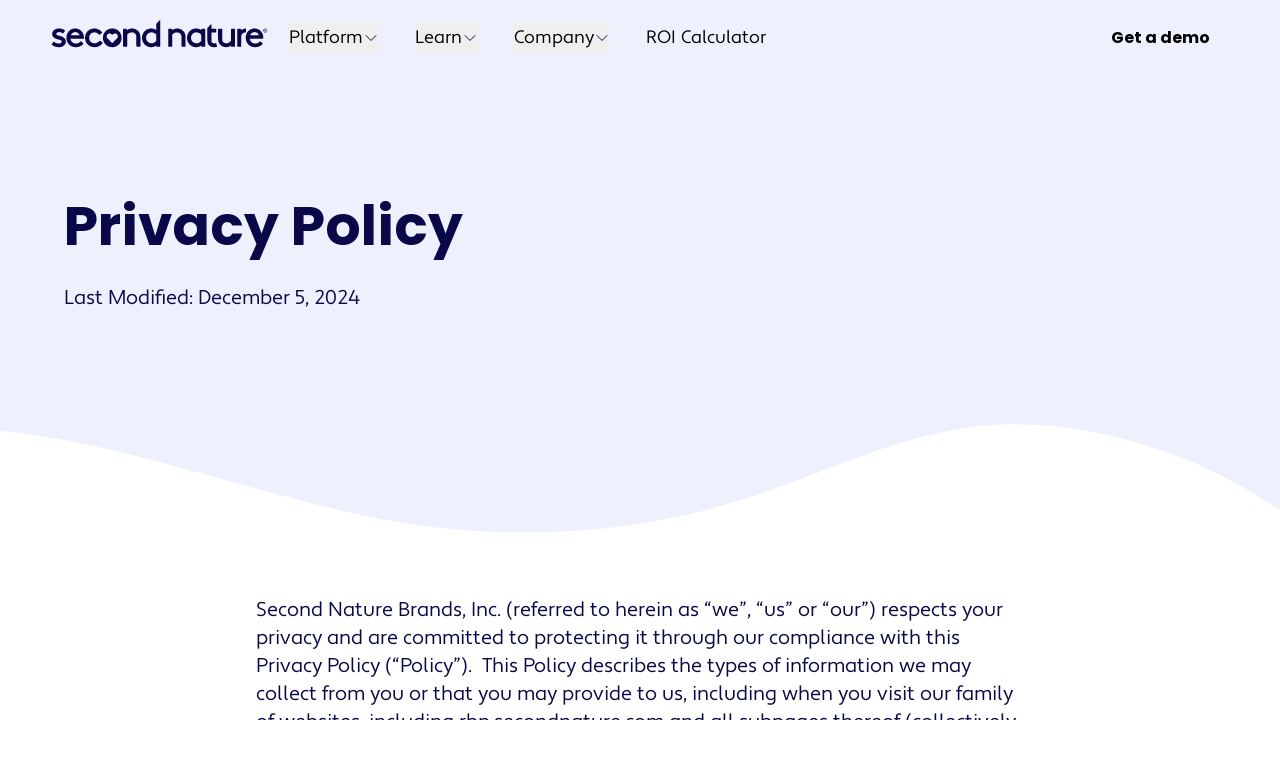

--- FILE ---
content_type: text/html; charset=UTF-8
request_url: https://www.secondnature.com/privacy-policy
body_size: 25874
content:
<!doctype html><html class="no-js scroll-smooth" lang="en"><head>
        <meta charset="utf-8">
        <meta http-equiv="X-UA-Compatible" content="IE=edge,chrome=1">
        <meta name="author" content="Second Nature">
        <meta name="description" content="Second Nature values your privacy. Our Privacy Policy outlines our practices for collecting, using, maintaining, and disclosing information collected.">
        <meta name="viewport" content="width=device-width, initial-scale=1">
        <title>Privacy Policy</title>
        <link rel="shortcut icon" href="https://www.secondnature.com/hubfs/Favicon-secondnature.svg">
        <link rel="preconnect" href="https://fonts.googleapis.com">
        <link rel="preconnect" href="https://fonts.gstatic.com" crossorigin>
        <link href="https://fonts.googleapis.com/css2?family=Poppins:wght@700&amp;display=swap" rel="stylesheet">
        <link rel="stylesheet" href="https://use.typekit.net/sxz0xrf.css">
        <meta name="viewport" content="width=device-width, initial-scale=1">

    
    <meta property="og:description" content="Second Nature values your privacy. Our Privacy Policy outlines our practices for collecting, using, maintaining, and disclosing information collected.">
    <meta property="og:title" content="Privacy Policy">
    <meta name="twitter:description" content="Second Nature values your privacy. Our Privacy Policy outlines our practices for collecting, using, maintaining, and disclosing information collected.">
    <meta name="twitter:title" content="Privacy Policy">

    

    

    <style>
a.cta_button{-moz-box-sizing:content-box !important;-webkit-box-sizing:content-box !important;box-sizing:content-box !important;vertical-align:middle}.hs-breadcrumb-menu{list-style-type:none;margin:0px 0px 0px 0px;padding:0px 0px 0px 0px}.hs-breadcrumb-menu-item{float:left;padding:10px 0px 10px 10px}.hs-breadcrumb-menu-divider:before{content:'›';padding-left:10px}.hs-featured-image-link{border:0}.hs-featured-image{float:right;margin:0 0 20px 20px;max-width:50%}@media (max-width: 568px){.hs-featured-image{float:none;margin:0;width:100%;max-width:100%}}.hs-screen-reader-text{clip:rect(1px, 1px, 1px, 1px);height:1px;overflow:hidden;position:absolute !important;width:1px}
</style>

<link rel="stylesheet" href="https://www.secondnature.com/hubfs/hub_generated/template_assets/1/197370894485/1768413165824/template_main.min.css">
<link rel="stylesheet" href="https://www.secondnature.com/hubfs/hub_generated/module_assets/1/185861987132/1740853951416/module_countdown-banner.min.css">
<link rel="stylesheet" href="https://www.secondnature.com/hubfs/hub_generated/module_assets/1/196538126464/1760467143459/module_mega-menu.min.css">

<style>
    .burger {
        height: 3rem;
        width: 3rem;
        position: relative;
        font-size: 8px;
        cursor: pointer;
        -webkit-transition: .2s all;
        -o-transition: .2s all;
        transition: .2s all;
        -webkit-tap-highlight-color: transparent;
        background-color: #fff;
        border-radius: 4px;
    }
    .burger .burger-lines:after {
        left: 0;
        top: -1em;
    }
    .burger .burger-lines:before {
        left: 1em;
        top: 1em;
    }
    
    .burger .burger-lines {
        top: 50%;
        margin-top: -0.125em;
    }
    .burger .burger-lines, 
    .burger .burger-lines:after, 
    .burger .burger-lines:before {
        pointer-events: none;
        display: block;
        content: '';
        width: calc(100% - 16px);
        border-radius: 0.25em;
        background-color: #090949;
        border-radius: 10px;
        height: 0.25em;
        position: absolute;
        -webkit-transform: rotate(0);
        -ms-transform: rotate(0);
        transform: rotate(0);
        left: 50%;
        transform: translateX(-50%);
    }
    .burger .burger-lines:before,
    .burger .burger-lines:after {
        width: 100%;
    }
    .burger .burger-lines:after {
        top: -1.2em;
    }
    .burger .burger-lines:before {
        top: 1.2em;
    }
    .burger.burger-rotate .burger-lines, .burger.burger-rotate .burger-lines:after, .burger.burger-rotate .burger-lines:before {
        -webkit-transition: all .2s;
        -o-transition: all .2s;
        transition: all .2s;
    }
    .burger.burger-rotate.open {
        -webkit-transform: rotate(180deg);
        -ms-transform: rotate(180deg);
        transform: rotate(180deg);
    }
    .burger.burger-rotate.open .burger-lines {
        background-color: transparent;
    }
    .burger.burger-rotate.open .burger-lines:before, .burger.burger-rotate.open .burger-lines:after {
        left: 0;
        top: 0px;
    }
    .burger.burger-rotate.open .burger-lines:before {
        -webkit-transform: rotate(135deg);
        -ms-transform: rotate(135deg);
        transform: rotate(135deg);
    }
    .burger.burger-rotate.open .burger-lines:after {
        -webkit-transform: rotate(-135deg);
        -ms-transform: rotate(-135deg);
        transform: rotate(-135deg);
    }
</style>


                    <style>
                       #submenu-2 .submenu_section:nth-of-type(1) {
                        min-width: 12vw;
                      }
                    </style>
                    
<link rel="stylesheet" href="https://www.secondnature.com/hubfs/hub_generated/module_assets/1/121588065874/1764335452851/module_standard-hero.min.css">
<link rel="stylesheet" href="https://www.secondnature.com/hubfs/hub_generated/module_assets/1/197344232962/1764335469129/module_simple-menu.min.css">
<link rel="stylesheet" href="https://7052064.fs1.hubspotusercontent-na1.net/hubfs/7052064/hub_generated/module_assets/1/-109050482603/1768241887835/module_social_follow.min.css">

  <style>
    #hs_cos_wrapper_dnd_footer_fin-module-20 .hs-social-follow { justify-content:flex-start; }

#hs_cos_wrapper_dnd_footer_fin-module-20 .hs-social-follow__link {
  width:24px;
  height:24px;
}

#hs_cos_wrapper_dnd_footer_fin-module-20 .hs-social-follow__icon svg {
  width:min(32px,100%);
  height:min(32px,100%);
  fill:#fff;
}

#hs_cos_wrapper_dnd_footer_fin-module-20 .hs-social-follow__link:hover,
#hs_cos_wrapper_dnd_footer_fin-module-20 .hs-social-follow__link:focus {}

#hs_cos_wrapper_dnd_footer_fin-module-20 .hs-social-follow__link:active {}

  </style>

<!-- Editor Styles -->
<style id="hs_editor_style" type="text/css">
#hs_cos_wrapper_dnd_footer_fin-module-22  { display: block !important; margin-bottom: 0.75rem !important }
.dnd_footer_fin-row-0-max-width-section-centering > .row-fluid {
  max-width: 1408px !important;
  margin-left: auto !important;
  margin-right: auto !important;
}
.dnd_footer_fin-row-1-max-width-section-centering > .row-fluid {
  max-width: 1408px !important;
  margin-left: auto !important;
  margin-right: auto !important;
}
/* HubSpot Styles (default) */
.dnd_footer_fin-row-0-padding {
  padding-top: 96px !important;
  padding-bottom: 32px !important;
  padding-left: 64px !important;
  padding-right: 64px !important;
}
.dnd_footer_fin-row-0-background-layers {
  background-image: linear-gradient(rgba(9, 9, 73, 1), rgba(9, 9, 73, 1)) !important;
  background-position: left top !important;
  background-size: auto !important;
  background-repeat: no-repeat !important;
}
.dnd_footer_fin-row-1-padding {
  padding-top: 16px !important;
  padding-bottom: 48px !important;
  padding-left: 64px !important;
  padding-right: 64px !important;
}
.dnd_footer_fin-row-1-background-layers {
  background-image: linear-gradient(rgba(9, 9, 73, 1), rgba(9, 9, 73, 1)) !important;
  background-position: left top !important;
  background-size: auto !important;
  background-repeat: no-repeat !important;
}
.dnd_footer_fin-column-16-row-2-margin {
  margin-top: 32px !important;
  margin-bottom: 32px !important;
}
</style>
    


    
<!--  Added by GoogleTagManager integration -->
<script>
var _hsp = window._hsp = window._hsp || [];
window.dataLayer = window.dataLayer || [];
function gtag(){dataLayer.push(arguments);}

var useGoogleConsentModeV2 = true;
var waitForUpdateMillis = 1000;



var hsLoadGtm = function loadGtm() {
    if(window._hsGtmLoadOnce) {
      return;
    }

    if (useGoogleConsentModeV2) {

      gtag('set','developer_id.dZTQ1Zm',true);

      gtag('consent', 'default', {
      'ad_storage': 'denied',
      'analytics_storage': 'denied',
      'ad_user_data': 'denied',
      'ad_personalization': 'denied',
      'wait_for_update': waitForUpdateMillis
      });

      _hsp.push(['useGoogleConsentModeV2'])
    }

    (function(w,d,s,l,i){w[l]=w[l]||[];w[l].push({'gtm.start':
    new Date().getTime(),event:'gtm.js'});var f=d.getElementsByTagName(s)[0],
    j=d.createElement(s),dl=l!='dataLayer'?'&l='+l:'';j.async=true;j.src=
    'https://www.googletagmanager.com/gtm.js?id='+i+dl;f.parentNode.insertBefore(j,f);
    })(window,document,'script','dataLayer','GTM-KTZJ4FL');

    window._hsGtmLoadOnce = true;
};

_hsp.push(['addPrivacyConsentListener', function(consent){
  if(consent.allowed || (consent.categories && consent.categories.analytics)){
    hsLoadGtm();
  }
}]);

</script>

<!-- /Added by GoogleTagManager integration -->

    <link rel="canonical" href="https://www.secondnature.com/privacy-policy">

<script src="https://cmp.osano.com/169kjCTV7frXL2pxP/91f784e6-bd21-4215-85a8-ddd95662b7e2/osano.js"></script>
<meta property="og:url" content="https://www.secondnature.com/privacy-policy">
<meta name="twitter:card" content="summary">
<meta http-equiv="content-language" content="en">





        
        
        
      
        
        
    <meta name="generator" content="HubSpot"></head>

    <body class="  hs-content-id-121988578723 hs-site-page page  ">
<!--  Added by GoogleTagManager integration -->
<noscript><iframe src="https://www.googletagmanager.com/ns.html?id=GTM-KTZJ4FL" height="0" width="0" style="display:none;visibility:hidden"></iframe></noscript>

<!-- /Added by GoogleTagManager integration -->

     






   


 
        
            <span id="hs_cos_wrapper_nav_flexible_column" class="hs_cos_wrapper hs_cos_wrapper_widget_container hs_cos_wrapper_type_widget_container" style="" data-hs-cos-general-type="widget_container" data-hs-cos-type="widget_container"></span>
        
        <div class="block main-wrap relative">
            
                <div id="hs_cos_wrapper_main_nav" class="hs_cos_wrapper hs_cos_wrapper_widget hs_cos_wrapper_type_module" style="" data-hs-cos-general-type="widget" data-hs-cos-type="module">





<nav class="main_nav main-nav top-0 inset-x-0 z-50 bg-transparent absolute w-full right-12 [&amp;.nav--open]:bg-navy transition-all duration-300 [&amp;.dark_img]:brightness-0 [&amp;.dark_img]:invert [&amp;.dark_.btn--primary]:bg-light [&amp;.dark_.btn--primary]:border-light [&amp;.dark_.btn--primary]:text-navy hover:[&amp;.dark_.btn--primary]:text-light    xlg:[&amp;.main-nav--scrolled_.main-nav\_\_menu]:bg-navy [&amp;.dark_.main-nav\_\_mobile-menu]:bg-navy [&amp;.main-nav--scrolled_.main-nav\_\_button]:visible [&amp;.main-nav--scrolled_.main-nav\_\_button]:opacity-100 [&amp;.main-nav--scrolled_.main-nav\_\_button_.btn]:bg-navy [&amp;.main-nav--scrolled_.main-nav\_\_button_.btn]:text-light [&amp;.main-nav--scrolled_.main-nav\_\_button_.btn]:border-navy [&amp;.main-nav--scrolled_.main-nav\_\_button_.btn]:hover:border-purple [&amp;.main-nav--scrolled_.main-nav\_\_button_.btn]:hover:bg-purple   [&amp;.main-nav--scrolled_.announcement-bar]:hidden">
    <div class="main-nav__wrapper block [&amp;.dark_svg]:stroke-light">
        <div class="w-full px-8 xlg:px-12 mx-auto bg-blur transition-all duration-300">
            <div class="flex items-center justify-between gap-10 w-full z-50">
                
                
                <a href="https://www.secondnature.com">
                  
<svg width="527.49" height="74.49" viewbox="0 0 527.49 94.49" id="Layer_1" xmlns="http://www.w3.org/2000/svg" class="!stroke-none w-[223px]">
                  <g>
                    <path class="logo-fill" d="m513.85,34.16c-2.62,0-4.75-2.13-4.75-4.75s2.13-4.75,4.75-4.75,4.75,2.13,4.75,4.75-2.13,4.75-4.75,4.75Zm0-8.53c-2.09,0-3.78,1.7-3.78,3.78s1.7,3.78,3.78,3.78,3.78-1.7,3.78-3.78-1.7-3.78-3.78-3.78Z" />
                    <path class="logo-fill" d="m512.28,27.07h1.49c1.13,0,1.76.63,1.76,1.38,0,.52-.28.96-.8,1.2l1.06,1.9h-1.02l-.94-1.72h-.63v1.72h-.92v-4.49Zm.92.76v1.26h.57c.56,0,.83-.22.83-.63s-.27-.63-.83-.63h-.57Z" />
                  </g>
                  <g>
                    <path class="logo-fill" d="m305.69,24.53c-5.71,0-9.71,2.39-11.82,4.08v-1.84c0-.75-.61-1.35-1.36-1.35h-6.73c-.75,0-1.36.61-1.36,1.35v40.16c0,.75.61,1.35,1.36,1.35h6.99c.75,0,1.35-.61,1.35-1.35v-27.64c2.14-2.51,5.82-5.5,11.29-5.5,3.17,0,6.19,1.43,8.07,3.83,1.21,1.5,2.33,3.65,2.33,9.23v20.08c0,.75.61,1.35,1.36,1.35h6.99c.75,0,1.35-.61,1.35-1.35v-19.64c0-6.9-1.26-11.44-4.21-15.17-3.78-4.82-9.48-7.59-15.64-7.59Z" />
                    <path class="logo-fill" d="m370.58,25.41h-6.73c-.75,0-1.35.61-1.35,1.35v1.74c-3.52-2.64-7.67-3.98-12.35-3.98-3.85,0-7.48.95-10.5,2.74-6.9,4.08-11.02,11.4-11.02,19.57s4.09,15.44,10.93,19.48c2.99,1.77,7.01,2.83,10.77,2.83,4.52,0,8.82-1.4,12.17-3.96v1.72c0,.75.61,1.35,1.35,1.35h6.73c.75,0,1.35-.61,1.35-1.35V26.77c0-.75-.61-1.35-1.35-1.35Zm-8.36,29.02c-2.64,3.43-6.66,5.47-10.74,5.47-7.37,0-13.14-5.74-13.14-13.06s5.46-13.06,12.7-13.06c4.29,0,8.48,2.05,11.19,5.48,0,.01.01.03.01.04v15.11Z" />
                    <path class="logo-fill" d="m398.36,60.58c-.16-.73-.86-1.18-1.58-1.04-1.18.24-2.81.36-3.81.36-2.18,0-4.29-.79-5.25-1.98-.9-1.05-1.08-2.71-1.08-4.88v-18.81h10.23c.75,0,1.36-.61,1.36-1.35v-6.11c0-.75-.61-1.35-1.36-1.35h-10.23v-9c0-.57-.34-1.06-.87-1.27-.53-.2-1.12-.06-1.49.36l-6.81,7.62c-.34.38-.52.87-.52,1.37v28.1c0,5.1,1.15,8.86,3.52,11.48,2.94,3.33,7.17,5.08,12.25,5.08,2.11,0,4.38-.27,6.06-.71.71-.19,1.13-.89.98-1.61l-1.38-6.27Z" />
                    <path class="logo-fill" d="m441.09,25.41h-6.99c-.75,0-1.35.61-1.35,1.35v27.63c-1.45,1.65-5.4,5.5-11.02,5.5-2.94,0-5.76-1.27-7.55-3.4-1.57-1.84-2.23-4.2-2.23-7.89v-21.85c0-.75-.61-1.35-1.35-1.35h-6.99c-.75,0-1.35.61-1.35,1.35v20.52c0,6.83,1.18,11.21,3.95,14.65,3.66,4.59,9.23,7.23,15.28,7.23,5.67,0,9.85-2.65,11.55-3.94v1.7c0,.75.61,1.35,1.36,1.35h6.73c.75,0,1.36-.61,1.36-1.35V26.77c0-.75-.61-1.35-1.36-1.35Z" />
                    <path class="logo-fill" d="m488.63,24.53c-12.11,0-20.9,9.39-20.9,22.32s9.52,22.32,22.14,22.32c10.17,0,15.7-5.25,17.6-7.51.46-.54.41-1.35-.11-1.85l-4.49-4.27c-.26-.25-.59-.39-.97-.37-.37.01-.7.16-.96.43-2.16,2.29-5.36,4.93-10.98,4.93-6.56,0-11.98-4.82-12.73-11.26h30.65c.71,0,1.31-.56,1.35-1.28.03-.5.03-.89.03-1.14,0-12.72-8.87-22.32-20.64-22.32Zm-10.53,16.36c1.57-4.56,5.95-7.72,10.8-7.72,4.51,0,8.7,3.22,10.11,7.72h-20.91Z" />
                    <path class="logo-fill" d="m468.42,32.48v-6.5c0-.38-.16-.75-.45-1.01-.28-.26-.66-.38-1.04-.34-3.89.39-7.43,2-9.84,4.44v-2.3c0-.75-.61-1.35-1.35-1.35h-6.73c-.75,0-1.35.61-1.35,1.35v40.16c0,.75.61,1.35,1.35,1.35h6.99c.75,0,1.36-.61,1.36-1.35v-26.64c2.13-3.54,6.07-6.14,9.8-6.46.72-.06,1.26-.64,1.26-1.35Z" />
                    <path class="logo-fill" d="m26.6,41.97c-4.19-1.07-6.94-1.94-6.94-4.23,0-3.14,3.56-4.57,6.87-4.57,2.72,0,5.41.92,7.99,2.74.61.43,1.45.29,1.88-.31l3.52-4.89c.43-.59.31-1.43-.27-1.87-3.78-2.86-8.37-4.31-13.66-4.31-7.72,0-16.04,4.27-16.04,13.65,0,5.22,3.46,9.14,10,11.32,1.48.49,2.99.88,4.45,1.25,5.02,1.29,8.1,2.23,8.1,5.2s-3.36,4.57-6.6,4.57c-3.79,0-7.71-1.4-11.33-4.04-.3-.22-.67-.31-1.03-.25-.36.06-.67.26-.88.55l-3.53,5.05c-.42.6-.3,1.42.28,1.86,4.73,3.63,10.33,5.47,16.67,5.47,7.82,0,16.13-4.69,16.13-13.39,0-9.8-10.94-12.61-15.61-13.81Z" />
                    <path class="logo-fill" d="m64.47,24.53c-12.11,0-20.9,9.39-20.9,22.32s9.52,22.32,22.14,22.32c10.17,0,15.7-5.25,17.6-7.51.46-.54.41-1.35-.11-1.85l-4.49-4.27c-.26-.25-.61-.38-.97-.37-.37.01-.7.16-.96.43-2.16,2.29-5.35,4.93-10.98,4.93-6.56,0-11.98-4.82-12.73-11.26h30.65c.71,0,1.31-.56,1.35-1.28.03-.5.03-.89.03-1.14,0-12.72-8.87-22.32-20.64-22.32Zm-10.53,16.36c1.57-4.56,5.95-7.72,10.8-7.72,4.51,0,8.7,3.22,10.11,7.72h-20.91Z" />
                    <path class="logo-fill" d="m123.36,53.97c-.58-.43-1.4-.31-1.85.26-3.02,3.77-6.76,5.68-11.1,5.68-7.74,0-13.14-5.37-13.14-13.06s5.42-13.06,12.61-13.06c5.43,0,8.94,3.41,10.54,5.44.23.29.57.48.94.52.36.03.72-.07,1-.31l5.11-4.31c.56-.47.65-1.29.21-1.86-4.22-5.47-10.87-8.74-17.8-8.74-12.72,0-22.32,9.59-22.32,22.32s9.82,22.32,22.85,22.32c7.44,0,14.95-3.8,18.67-9.46.4-.6.24-1.41-.35-1.84l-5.37-3.9Z" />
                    <path class="logo-fill" d="m198.87,24.53c-5.71,0-9.71,2.39-11.82,4.08v-1.29c0-1.05-.85-1.91-1.91-1.91h-5.63c-1.05,0-1.91.85-1.91,1.91v39.06c0,1.05.85,1.91,1.91,1.91h5.89c1.05,0,1.91-.85,1.91-1.91v-26.84c0-.15.05-.29.14-.39,2.11-2.44,5.76-5.35,11.15-5.35,3.17,0,6.19,1.43,8.07,3.83,1.21,1.5,2.33,3.65,2.33,9.23v19.53c0,1.05.85,1.91,1.91,1.91h5.89c1.05,0,1.91-.85,1.91-1.91v-19.08c0-6.9-1.26-11.44-4.21-15.17-3.78-4.82-9.48-7.59-15.64-7.59Z" />
                    <path class="logo-fill" d="m264.69,5.42c-.53-.2-1.12-.06-1.49.36l-6.99,7.82c-.22.25-.35.57-.35.9v13.86c-3.46-2.51-7.63-3.83-12.08-3.83-3.85,0-7.48.95-10.5,2.74-6.9,4.08-11.02,11.4-11.02,19.57s4.09,15.44,10.93,19.48c2.99,1.77,7.02,2.83,10.77,2.83,4.52,0,8.82-1.4,12.17-3.96v1.17c0,1.05.85,1.91,1.91,1.91h5.63c1.05,0,1.91-.85,1.91-1.91V6.68c0-.57-.34-1.06-.87-1.27Zm-8.83,48.77c0,.14-.05.28-.13.38-2.64,3.34-6.61,5.33-10.63,5.33-7.37,0-13.14-5.74-13.14-13.06s5.46-13.06,12.7-13.06c4.28,0,8.32,1.95,11.07,5.34.08.1.13.24.13.38v14.68Z" />
                    <path class="logo-fill" d="m151.97,24.57c-12.6,0-22.1,9.58-22.1,22.28s9.5,22.28,22.1,22.28,22.1-9.58,22.1-22.28-9.5-22.28-22.1-22.28Zm11.33,23.61l-10.38,10.38c-.55.55-1.43.55-1.98,0l-10.17-10.17c-2.48-2.48-2.91-6.48-.76-9.26,2.6-3.36,7.46-3.58,10.37-.67l1.55,1.55,1.4-1.4c2.68-2.68,7.07-2.95,9.82-.35,2.85,2.68,2.9,7.17.15,9.92Z" />
                  </g>
                </svg>
           
                </a>

                


<button class="menu-control main-nav__burger burger burger-rotate flex xlg:hidden" aria-label="Mobile menu hamburger">
    <div class="burger-lines"></div>
</button>


                <div class="menu-control hidden xlg:flex items-center [@media(min-width:1400px)]:gap-10 gap-8 w-full">
                   
  
 <ul class="main-nav__menu relative transition-all duration-300 flex flex-col xlg:flex-row xlg:gap-4 mr-auto" role="list">
      
        
        <li class="desktop_menu_item flex flex-col main-nav__parent main-nav__item items-start" role="none">

          
            
            <div class="parent-item flex items-center justify-between xlg:justify-normal gap-3 mb-4 mt-4 px-3 w-full">
              <button type="button" class="parent-trigger leading-8 flex items-center gap-3 focus:outline-none focus-visible:ring-2 focus-visible:ring-offset-2 focus-visible:ring-purple-600" aria-haspopup="true" aria-expanded="false" aria-controls="submenu-1">
                <span>Platform</span>
                

    
        <svg aria-hidden="true" focusable="false" class="chevron w-4 h-4 stroke-navy transition-all duration-300" fill="none" viewbox="0 0 24 24" stroke-width="1.5" stroke="none"><path stroke-linecap="round" stroke-linejoin="round" d="m19.5 8.25-7.5 7.5-7.5-7.5" /></svg>
    


              </button>
            </div>
          

         
          
            
            
            
              
            
          
          

          
          
            <div id="submenu-1" class="submenu left-0 flex opacity-0 pointer-events-none main-nav__sub-nav xlg:absolute relative bottom-0 xlg:translate-y-full xlg:rounded-lg xlg:shadow-[0px_0px_10px_0px_rgba(0,0,0,0.10)] flex-row transition-all duration-300 xlg:max-h-[initial] max-h-[0] overflow-hidden xlg:overflow-auto" role="group" hidden aria-label="Submenu for Platform">
              <div class="main_links p-6 gap-4 xlg:gap-0 bg-light flex are-cols flex-col">
                
                   
                  <div class="submenu_section mw-1  flex-1">
                    <span class="row_title" role="presentation">Resident experiences</span>
                    <ul role="list" class="mt-2">
                      
                        
                        

                        <li class="py-2 submenu_link has_link_header link_desc" role="none">
                          <a class="link_wrapper link__flex focus:outline-none focus-visible:ring-2 focus-visible:ring-offset-2 focus-visible:ring-purple-600" href="https://secondnature.com/resident-onboarding" role="menuitem">
                          
                            <span class="transition-all duration-300 link_header flex items-center"><span class="link_header_text mr-2">Resident Onboarding</span> <svg class="transition-all duration-300" width="16" height="13" viewbox="0 0 16 13" fill="none" xmlns="http://www.w3.org/2000/svg">
<path d="M8.84586 0.612598C9.04589 0.412629 9.31715 0.300293 9.59999 0.300293C9.88283 0.300293 10.1541 0.412629 10.3541 0.612598L15.1541 5.4126C15.3541 5.61263 15.4664 5.88389 15.4664 6.16673C15.4664 6.44957 15.3541 6.72084 15.1541 6.92087L10.3541 11.7209C10.153 11.9152 9.88351 12.0227 9.60383 12.0203C9.32415 12.0178 9.05662 11.9056 8.85885 11.7079C8.66108 11.5101 8.5489 11.2426 8.54647 10.9629C8.54404 10.6832 8.65156 10.4138 8.84586 10.2126L11.7333 7.2334H1.59999C1.31709 7.2334 1.04578 7.12102 0.845745 6.92098C0.645706 6.72094 0.533325 6.44963 0.533325 6.16673C0.533325 5.88383 0.645706 5.61252 0.845745 5.41249C1.04578 5.21245 1.31709 5.10007 1.59999 5.10007H11.7333L8.84586 2.12087C8.64589 1.92084 8.53355 1.64957 8.53355 1.36673C8.53355 1.08389 8.64589 0.812628 8.84586 0.612598Z" />
                          </svg></span> 
                            
                              <span class="transition-all duration-300 description">Fully streamlined from approved to moved</span>
                            
                          </a>
                        </li>
                        
                      
                        
                        

                        <li class="py-2 submenu_link has_link_header link_desc" role="none">
                          <a class="link_wrapper link__flex focus:outline-none focus-visible:ring-2 focus-visible:ring-offset-2 focus-visible:ring-purple-600" href="https://secondnature.com/benefits" role="menuitem">
                          
                            <span class="transition-all duration-300 link_header flex items-center"><span class="link_header_text mr-2">Resident Benefits Package</span> <svg class="transition-all duration-300" width="16" height="13" viewbox="0 0 16 13" fill="none" xmlns="http://www.w3.org/2000/svg">
<path d="M8.84586 0.612598C9.04589 0.412629 9.31715 0.300293 9.59999 0.300293C9.88283 0.300293 10.1541 0.412629 10.3541 0.612598L15.1541 5.4126C15.3541 5.61263 15.4664 5.88389 15.4664 6.16673C15.4664 6.44957 15.3541 6.72084 15.1541 6.92087L10.3541 11.7209C10.153 11.9152 9.88351 12.0227 9.60383 12.0203C9.32415 12.0178 9.05662 11.9056 8.85885 11.7079C8.66108 11.5101 8.5489 11.2426 8.54647 10.9629C8.54404 10.6832 8.65156 10.4138 8.84586 10.2126L11.7333 7.2334H1.59999C1.31709 7.2334 1.04578 7.12102 0.845745 6.92098C0.645706 6.72094 0.533325 6.44963 0.533325 6.16673C0.533325 5.88383 0.645706 5.61252 0.845745 5.41249C1.04578 5.21245 1.31709 5.10007 1.59999 5.10007H11.7333L8.84586 2.12087C8.64589 1.92084 8.53355 1.64957 8.53355 1.36673C8.53355 1.08389 8.64589 0.812628 8.84586 0.612598Z" />
                          </svg></span> 
                            
                              <span class="transition-all duration-300 description">Financial health and frictionless living</span>
                            
                          </a>
                        </li>
                        
                      
                    </ul>
                  </div>
                    

                   
                   <div class="section_divider" role="presentation"></div>
                  
                  <div class="submenu_section mw-1  flex-1">
                    <span class="row_title" role="presentation">How it works</span>
                    <ul role="list" class="mt-2">
                      
                        
                        

                        <li class="py-2 submenu_link has_link_header link_desc" role="none">
                          <a class="link_wrapper link__flex focus:outline-none focus-visible:ring-2 focus-visible:ring-offset-2 focus-visible:ring-purple-600" href="https://secondnature.com/maestro" role="menuitem">
                          
                            <span class="transition-all duration-300 link_header flex items-center"><span class="link_header_text mr-2">Maestro™</span> <svg class="transition-all duration-300" width="16" height="13" viewbox="0 0 16 13" fill="none" xmlns="http://www.w3.org/2000/svg">
<path d="M8.84586 0.612598C9.04589 0.412629 9.31715 0.300293 9.59999 0.300293C9.88283 0.300293 10.1541 0.412629 10.3541 0.612598L15.1541 5.4126C15.3541 5.61263 15.4664 5.88389 15.4664 6.16673C15.4664 6.44957 15.3541 6.72084 15.1541 6.92087L10.3541 11.7209C10.153 11.9152 9.88351 12.0227 9.60383 12.0203C9.32415 12.0178 9.05662 11.9056 8.85885 11.7079C8.66108 11.5101 8.5489 11.2426 8.54647 10.9629C8.54404 10.6832 8.65156 10.4138 8.84586 10.2126L11.7333 7.2334H1.59999C1.31709 7.2334 1.04578 7.12102 0.845745 6.92098C0.645706 6.72094 0.533325 6.44963 0.533325 6.16673C0.533325 5.88383 0.645706 5.61252 0.845745 5.41249C1.04578 5.21245 1.31709 5.10007 1.59999 5.10007H11.7333L8.84586 2.12087C8.64589 1.92084 8.53355 1.64957 8.53355 1.36673C8.53355 1.08389 8.64589 0.812628 8.84586 0.612598Z" />
                          </svg></span> 
                            
                              <span class="transition-all duration-300 description">Orchestrate personalized resident experiences</span>
                            
                          </a>
                        </li>
                        
                      
                    </ul>
                  </div>
                    

              </div>

              
              
                <div class="featured_content_wrapper p-6">
                  <div class="featured_content">
                   <a href="https://www.secondnature.com/overview-video" class="focus:outline-none focus-visible:ring-2 focus-visible:ring-offset-2 focus-visible:ring-purple-600">
                    <figure class="featured_image">
                      <img src="https://www.secondnature.com/hubfs/Platform%20Image-Oct-10-2025-08-55-55-5760-PM.png" alt="Platform Image-Oct-10-2025-08-55-55-5760-PM">
                    </figure>
                    <div class="featured_link">
                      
                       <p class="read-more flex items-center mt-4">
                            <strong class=" duration-300 mr-2">Watch an overview</strong>
                            <svg width="16" height="13" viewbox="0 0 16 13" fill="none" xmlns="http://www.w3.org/2000/svg">
<path d="M8.84586 0.612598C9.04589 0.412629 9.31715 0.300293 9.59999 0.300293C9.88283 0.300293 10.1541 0.412629 10.3541 0.612598L15.1541 5.4126C15.3541 5.61263 15.4664 5.88389 15.4664 6.16673C15.4664 6.44957 15.3541 6.72084 15.1541 6.92087L10.3541 11.7209C10.153 11.9152 9.88351 12.0227 9.60383 12.0203C9.32415 12.0178 9.05662 11.9056 8.85885 11.7079C8.66108 11.5101 8.5489 11.2426 8.54647 10.9629C8.54404 10.6832 8.65156 10.4138 8.84586 10.2126L11.7333 7.2334H1.59999C1.31709 7.2334 1.04578 7.12102 0.845745 6.92098C0.645706 6.72094 0.533325 6.44963 0.533325 6.16673C0.533325 5.88383 0.645706 5.61252 0.845745 5.41249C1.04578 5.21245 1.31709 5.10007 1.59999 5.10007H11.7333L8.84586 2.12087C8.64589 1.92084 8.53355 1.64957 8.53355 1.36673C8.53355 1.08389 8.64589 0.812628 8.84586 0.612598Z" fill="#6700D9" />
</svg>
                            </p>
                      
                    </div>
                    </a>
                  </div>
                </div>
              
            </div>
          
        </li>
      
        
        <li class="desktop_menu_item flex flex-col main-nav__parent main-nav__item items-start" role="none">

          
            
            <div class="parent-item flex items-center justify-between xlg:justify-normal gap-3 mb-4 mt-4 px-3 w-full">
              <button type="button" class="parent-trigger leading-8 flex items-center gap-3 focus:outline-none focus-visible:ring-2 focus-visible:ring-offset-2 focus-visible:ring-purple-600" aria-haspopup="true" aria-expanded="false" aria-controls="submenu-2">
                <span>Learn</span>
                

    
        <svg aria-hidden="true" focusable="false" class="chevron w-4 h-4 stroke-navy transition-all duration-300" fill="none" viewbox="0 0 24 24" stroke-width="1.5" stroke="none"><path stroke-linecap="round" stroke-linejoin="round" d="m19.5 8.25-7.5 7.5-7.5-7.5" /></svg>
    


              </button>
            </div>
          

         
          
            
            
            
              
            
          
          

          
          
            <div id="submenu-2" class="submenu left-0 flex opacity-0 pointer-events-none main-nav__sub-nav xlg:absolute relative bottom-0 xlg:translate-y-full xlg:rounded-lg xlg:shadow-[0px_0px_10px_0px_rgba(0,0,0,0.10)] flex-row transition-all duration-300 xlg:max-h-[initial] max-h-[0] overflow-hidden xlg:overflow-auto" role="group" hidden aria-label="Submenu for Learn">
              <div class="main_links p-6 gap-4 xlg:gap-0 bg-light flex are-rows flex-row">
                
                   
                  <div class="submenu_section mw-1 xlg:border-r xlg:border-l xlg:border-navy-80 flex-1">
                    <span class="row_title" role="presentation">Knowledge hub</span>
                    <ul role="list" class="mt-2">
                      
                        
                        

                        <li class="py-2 submenu_link has_link_header " role="none">
                          <a class="link_wrapper link__flex focus:outline-none focus-visible:ring-2 focus-visible:ring-offset-2 focus-visible:ring-purple-600" href="https://secondnature.com/blog" role="menuitem">
                          
                            <span class="transition-all duration-300 link_header flex items-center"><span class="link_header_text mr-2">Blog</span> <svg class="transition-all duration-300" width="16" height="13" viewbox="0 0 16 13" fill="none" xmlns="http://www.w3.org/2000/svg">
<path d="M8.84586 0.612598C9.04589 0.412629 9.31715 0.300293 9.59999 0.300293C9.88283 0.300293 10.1541 0.412629 10.3541 0.612598L15.1541 5.4126C15.3541 5.61263 15.4664 5.88389 15.4664 6.16673C15.4664 6.44957 15.3541 6.72084 15.1541 6.92087L10.3541 11.7209C10.153 11.9152 9.88351 12.0227 9.60383 12.0203C9.32415 12.0178 9.05662 11.9056 8.85885 11.7079C8.66108 11.5101 8.5489 11.2426 8.54647 10.9629C8.54404 10.6832 8.65156 10.4138 8.84586 10.2126L11.7333 7.2334H1.59999C1.31709 7.2334 1.04578 7.12102 0.845745 6.92098C0.645706 6.72094 0.533325 6.44963 0.533325 6.16673C0.533325 5.88383 0.645706 5.61252 0.845745 5.41249C1.04578 5.21245 1.31709 5.10007 1.59999 5.10007H11.7333L8.84586 2.12087C8.64589 1.92084 8.53355 1.64957 8.53355 1.36673C8.53355 1.08389 8.64589 0.812628 8.84586 0.612598Z" />
                          </svg></span> 
                            
                          </a>
                        </li>
                        
                      
                        
                        

                        <li class="py-2 submenu_link has_link_header " role="none">
                          <a class="link_wrapper link__flex focus:outline-none focus-visible:ring-2 focus-visible:ring-offset-2 focus-visible:ring-purple-600" href="https://secondnature.com/podcast" role="menuitem">
                          
                            <span class="transition-all duration-300 link_header flex items-center"><span class="link_header_text mr-2">Podcast</span> <svg class="transition-all duration-300" width="16" height="13" viewbox="0 0 16 13" fill="none" xmlns="http://www.w3.org/2000/svg">
<path d="M8.84586 0.612598C9.04589 0.412629 9.31715 0.300293 9.59999 0.300293C9.88283 0.300293 10.1541 0.412629 10.3541 0.612598L15.1541 5.4126C15.3541 5.61263 15.4664 5.88389 15.4664 6.16673C15.4664 6.44957 15.3541 6.72084 15.1541 6.92087L10.3541 11.7209C10.153 11.9152 9.88351 12.0227 9.60383 12.0203C9.32415 12.0178 9.05662 11.9056 8.85885 11.7079C8.66108 11.5101 8.5489 11.2426 8.54647 10.9629C8.54404 10.6832 8.65156 10.4138 8.84586 10.2126L11.7333 7.2334H1.59999C1.31709 7.2334 1.04578 7.12102 0.845745 6.92098C0.645706 6.72094 0.533325 6.44963 0.533325 6.16673C0.533325 5.88383 0.645706 5.61252 0.845745 5.41249C1.04578 5.21245 1.31709 5.10007 1.59999 5.10007H11.7333L8.84586 2.12087C8.64589 1.92084 8.53355 1.64957 8.53355 1.36673C8.53355 1.08389 8.64589 0.812628 8.84586 0.612598Z" />
                          </svg></span> 
                            
                          </a>
                        </li>
                        
                      
                        
                        

                        <li class="py-2 submenu_link has_link_header " role="none">
                          <a class="link_wrapper link__flex focus:outline-none focus-visible:ring-2 focus-visible:ring-offset-2 focus-visible:ring-purple-600" href="https://www.secondnature.com/events" role="menuitem">
                          
                            <span class="transition-all duration-300 link_header flex items-center"><span class="link_header_text mr-2">Events</span> <svg class="transition-all duration-300" width="16" height="13" viewbox="0 0 16 13" fill="none" xmlns="http://www.w3.org/2000/svg">
<path d="M8.84586 0.612598C9.04589 0.412629 9.31715 0.300293 9.59999 0.300293C9.88283 0.300293 10.1541 0.412629 10.3541 0.612598L15.1541 5.4126C15.3541 5.61263 15.4664 5.88389 15.4664 6.16673C15.4664 6.44957 15.3541 6.72084 15.1541 6.92087L10.3541 11.7209C10.153 11.9152 9.88351 12.0227 9.60383 12.0203C9.32415 12.0178 9.05662 11.9056 8.85885 11.7079C8.66108 11.5101 8.5489 11.2426 8.54647 10.9629C8.54404 10.6832 8.65156 10.4138 8.84586 10.2126L11.7333 7.2334H1.59999C1.31709 7.2334 1.04578 7.12102 0.845745 6.92098C0.645706 6.72094 0.533325 6.44963 0.533325 6.16673C0.533325 5.88383 0.645706 5.61252 0.845745 5.41249C1.04578 5.21245 1.31709 5.10007 1.59999 5.10007H11.7333L8.84586 2.12087C8.64589 1.92084 8.53355 1.64957 8.53355 1.36673C8.53355 1.08389 8.64589 0.812628 8.84586 0.612598Z" />
                          </svg></span> 
                            
                          </a>
                        </li>
                        
                      
                        
                        

                        <li class="py-2 submenu_link has_link_header " role="none">
                          <a class="link_wrapper link__flex focus:outline-none focus-visible:ring-2 focus-visible:ring-offset-2 focus-visible:ring-purple-600" href="https://www.secondnature.com/resources" role="menuitem">
                          
                            <span class="transition-all duration-300 link_header flex items-center"><span class="link_header_text mr-2">Resources</span> <svg class="transition-all duration-300" width="16" height="13" viewbox="0 0 16 13" fill="none" xmlns="http://www.w3.org/2000/svg">
<path d="M8.84586 0.612598C9.04589 0.412629 9.31715 0.300293 9.59999 0.300293C9.88283 0.300293 10.1541 0.412629 10.3541 0.612598L15.1541 5.4126C15.3541 5.61263 15.4664 5.88389 15.4664 6.16673C15.4664 6.44957 15.3541 6.72084 15.1541 6.92087L10.3541 11.7209C10.153 11.9152 9.88351 12.0227 9.60383 12.0203C9.32415 12.0178 9.05662 11.9056 8.85885 11.7079C8.66108 11.5101 8.5489 11.2426 8.54647 10.9629C8.54404 10.6832 8.65156 10.4138 8.84586 10.2126L11.7333 7.2334H1.59999C1.31709 7.2334 1.04578 7.12102 0.845745 6.92098C0.645706 6.72094 0.533325 6.44963 0.533325 6.16673C0.533325 5.88383 0.645706 5.61252 0.845745 5.41249C1.04578 5.21245 1.31709 5.10007 1.59999 5.10007H11.7333L8.84586 2.12087C8.64589 1.92084 8.53355 1.64957 8.53355 1.36673C8.53355 1.08389 8.64589 0.812628 8.84586 0.612598Z" />
                          </svg></span> 
                            
                          </a>
                        </li>
                        
                      
                        
                        

                        <li class="py-2 submenu_link has_link_header " role="none">
                          <a class="link_wrapper link__flex focus:outline-none focus-visible:ring-2 focus-visible:ring-offset-2 focus-visible:ring-purple-600" href="https://www.secondnature.com/customer-stories" role="menuitem">
                          
                            <span class="transition-all duration-300 link_header flex items-center"><span class="link_header_text mr-2">Customer stories</span> <svg class="transition-all duration-300" width="16" height="13" viewbox="0 0 16 13" fill="none" xmlns="http://www.w3.org/2000/svg">
<path d="M8.84586 0.612598C9.04589 0.412629 9.31715 0.300293 9.59999 0.300293C9.88283 0.300293 10.1541 0.412629 10.3541 0.612598L15.1541 5.4126C15.3541 5.61263 15.4664 5.88389 15.4664 6.16673C15.4664 6.44957 15.3541 6.72084 15.1541 6.92087L10.3541 11.7209C10.153 11.9152 9.88351 12.0227 9.60383 12.0203C9.32415 12.0178 9.05662 11.9056 8.85885 11.7079C8.66108 11.5101 8.5489 11.2426 8.54647 10.9629C8.54404 10.6832 8.65156 10.4138 8.84586 10.2126L11.7333 7.2334H1.59999C1.31709 7.2334 1.04578 7.12102 0.845745 6.92098C0.645706 6.72094 0.533325 6.44963 0.533325 6.16673C0.533325 5.88383 0.645706 5.61252 0.845745 5.41249C1.04578 5.21245 1.31709 5.10007 1.59999 5.10007H11.7333L8.84586 2.12087C8.64589 1.92084 8.53355 1.64957 8.53355 1.36673C8.53355 1.08389 8.64589 0.812628 8.84586 0.612598Z" />
                          </svg></span> 
                            
                          </a>
                        </li>
                        
                      
                        
                        

                        <li class="py-2 submenu_link has_link_header " role="none">
                          <a class="link_wrapper link__flex focus:outline-none focus-visible:ring-2 focus-visible:ring-offset-2 focus-visible:ring-purple-600" href="https://www.secondnature.com/newsletter" role="menuitem">
                          
                            <span class="transition-all duration-300 link_header flex items-center"><span class="link_header_text mr-2">Newsletter</span> <svg class="transition-all duration-300" width="16" height="13" viewbox="0 0 16 13" fill="none" xmlns="http://www.w3.org/2000/svg">
<path d="M8.84586 0.612598C9.04589 0.412629 9.31715 0.300293 9.59999 0.300293C9.88283 0.300293 10.1541 0.412629 10.3541 0.612598L15.1541 5.4126C15.3541 5.61263 15.4664 5.88389 15.4664 6.16673C15.4664 6.44957 15.3541 6.72084 15.1541 6.92087L10.3541 11.7209C10.153 11.9152 9.88351 12.0227 9.60383 12.0203C9.32415 12.0178 9.05662 11.9056 8.85885 11.7079C8.66108 11.5101 8.5489 11.2426 8.54647 10.9629C8.54404 10.6832 8.65156 10.4138 8.84586 10.2126L11.7333 7.2334H1.59999C1.31709 7.2334 1.04578 7.12102 0.845745 6.92098C0.645706 6.72094 0.533325 6.44963 0.533325 6.16673C0.533325 5.88383 0.645706 5.61252 0.845745 5.41249C1.04578 5.21245 1.31709 5.10007 1.59999 5.10007H11.7333L8.84586 2.12087C8.64589 1.92084 8.53355 1.64957 8.53355 1.36673C8.53355 1.08389 8.64589 0.812628 8.84586 0.612598Z" />
                          </svg></span> 
                            
                          </a>
                        </li>
                        
                      
                    </ul>
                  </div>
                  
                    
                    

                   
                   <div class="section_divider" role="presentation"></div>
                  
                  <div class="submenu_section mw-1 xlg:border-r xlg:border-l xlg:border-navy-80 flex-1">
                    <span class="row_title" role="presentation">Essential resources</span>
                    <ul role="list" class="mt-2">
                      
                        
                        

                        <li class="py-2 submenu_link no_link_header link_desc" role="none">
                          <a class="link_wrapper link__flex focus:outline-none focus-visible:ring-2 focus-visible:ring-offset-2 focus-visible:ring-purple-600" href="https://www.secondnature.com/blog/what-is-a-resident-benefits-package" role="menuitem">
                          
                            
                              <span class="transition-all duration-300 description">What is a Resident Benefits Package?</span>
                            
                          </a>
                        </li>
                        
                        <hr>
                        
                      
                        
                        

                        <li class="py-2 submenu_link no_link_header link_desc" role="none">
                          <a class="link_wrapper link__flex focus:outline-none focus-visible:ring-2 focus-visible:ring-offset-2 focus-visible:ring-purple-600" href="https://www.secondnature.com/blog/should-property-managers-offer-internet" role="menuitem">
                          
                            
                              <span class="transition-all duration-300 description">Why Should PMs Offer Internet as an Amenity?</span>
                            
                          </a>
                        </li>
                        
                        <hr>
                        
                      
                        
                        

                        <li class="py-2 submenu_link no_link_header link_desc" role="none">
                          <a class="link_wrapper link__flex focus:outline-none focus-visible:ring-2 focus-visible:ring-offset-2 focus-visible:ring-purple-600" href="https://www.secondnature.com/blog/why-is-resident-experience-important" role="menuitem">
                          
                            
                              <span class="transition-all duration-300 description">Why is Resident Experience Important?</span>
                            
                          </a>
                        </li>
                        
                        <hr>
                        
                      
                        
                        

                        <li class="py-2 submenu_link no_link_header link_desc" role="none">
                          <a class="link_wrapper link__flex focus:outline-none focus-visible:ring-2 focus-visible:ring-offset-2 focus-visible:ring-purple-600" href="https://www.secondnature.com/blog/property-manager-skills/" role="menuitem">
                          
                            
                              <span class="transition-all duration-300 description">6 Property Management Skills for Success</span>
                            
                          </a>
                        </li>
                        
                      
                    </ul>
                  </div>
                    

              </div>

              
              
                <div class="featured_content_wrapper p-6">
                  <div class="featured_content">
                   <a href="https://www.secondnature.com/resources/triple-win-impact-report" class="focus:outline-none focus-visible:ring-2 focus-visible:ring-offset-2 focus-visible:ring-purple-600">
                    <figure class="featured_image">
                      <img src="https://www.secondnature.com/hubfs/TW%20Impact%20-%20Nav-1.png" alt="TW Impact - Nav-1">
                    </figure>
                    <div class="featured_link">
                      
                       <p class="read-more flex items-center mt-4">
                            <strong class=" duration-300 mr-2">Download it now</strong>
                            <svg width="16" height="13" viewbox="0 0 16 13" fill="none" xmlns="http://www.w3.org/2000/svg">
<path d="M8.84586 0.612598C9.04589 0.412629 9.31715 0.300293 9.59999 0.300293C9.88283 0.300293 10.1541 0.412629 10.3541 0.612598L15.1541 5.4126C15.3541 5.61263 15.4664 5.88389 15.4664 6.16673C15.4664 6.44957 15.3541 6.72084 15.1541 6.92087L10.3541 11.7209C10.153 11.9152 9.88351 12.0227 9.60383 12.0203C9.32415 12.0178 9.05662 11.9056 8.85885 11.7079C8.66108 11.5101 8.5489 11.2426 8.54647 10.9629C8.54404 10.6832 8.65156 10.4138 8.84586 10.2126L11.7333 7.2334H1.59999C1.31709 7.2334 1.04578 7.12102 0.845745 6.92098C0.645706 6.72094 0.533325 6.44963 0.533325 6.16673C0.533325 5.88383 0.645706 5.61252 0.845745 5.41249C1.04578 5.21245 1.31709 5.10007 1.59999 5.10007H11.7333L8.84586 2.12087C8.64589 1.92084 8.53355 1.64957 8.53355 1.36673C8.53355 1.08389 8.64589 0.812628 8.84586 0.612598Z" fill="#6700D9" />
</svg>
                            </p>
                      
                    </div>
                    </a>
                  </div>
                </div>
              
            </div>
          
        </li>
      
        
        <li class="desktop_menu_item flex flex-col main-nav__parent main-nav__item items-start" role="none">

          
            
            <div class="parent-item flex items-center justify-between xlg:justify-normal gap-3 mb-4 mt-4 px-3 w-full">
              <button type="button" class="parent-trigger leading-8 flex items-center gap-3 focus:outline-none focus-visible:ring-2 focus-visible:ring-offset-2 focus-visible:ring-purple-600" aria-haspopup="true" aria-expanded="false" aria-controls="submenu-3">
                <span>Company</span>
                

    
        <svg aria-hidden="true" focusable="false" class="chevron w-4 h-4 stroke-navy transition-all duration-300" fill="none" viewbox="0 0 24 24" stroke-width="1.5" stroke="none"><path stroke-linecap="round" stroke-linejoin="round" d="m19.5 8.25-7.5 7.5-7.5-7.5" /></svg>
    


              </button>
            </div>
          

         
          
            
            
          
          

          
          
            <div id="submenu-3" class="submenu left-0 flex opacity-0 pointer-events-none main-nav__sub-nav xlg:absolute relative bottom-0 xlg:translate-y-full xlg:rounded-lg xlg:shadow-[0px_0px_10px_0px_rgba(0,0,0,0.10)] flex-row transition-all duration-300 xlg:max-h-[initial] max-h-[0] overflow-hidden xlg:overflow-auto" role="group" hidden aria-label="Submenu for Company">
              <div class="main_links p-6 gap-4 xlg:gap-0 bg-light flex are-cols flex-col">
                
                   
                  <div class="submenu_section mw-1  flex-1">
                    <span class="row_title" role="presentation">All things Second Nature</span>
                    <ul role="list" class="mt-2">
                      
                        
                        

                        <li class="py-2 submenu_link has_link_header link_desc" role="none">
                          <a class="link_wrapper link__flex focus:outline-none focus-visible:ring-2 focus-visible:ring-offset-2 focus-visible:ring-purple-600" href="https://www.secondnature.com/about" role="menuitem">
                          
                            <span class="transition-all duration-300 link_header flex items-center"><span class="link_header_text mr-2">About us</span> <svg class="transition-all duration-300" width="16" height="13" viewbox="0 0 16 13" fill="none" xmlns="http://www.w3.org/2000/svg">
<path d="M8.84586 0.612598C9.04589 0.412629 9.31715 0.300293 9.59999 0.300293C9.88283 0.300293 10.1541 0.412629 10.3541 0.612598L15.1541 5.4126C15.3541 5.61263 15.4664 5.88389 15.4664 6.16673C15.4664 6.44957 15.3541 6.72084 15.1541 6.92087L10.3541 11.7209C10.153 11.9152 9.88351 12.0227 9.60383 12.0203C9.32415 12.0178 9.05662 11.9056 8.85885 11.7079C8.66108 11.5101 8.5489 11.2426 8.54647 10.9629C8.54404 10.6832 8.65156 10.4138 8.84586 10.2126L11.7333 7.2334H1.59999C1.31709 7.2334 1.04578 7.12102 0.845745 6.92098C0.645706 6.72094 0.533325 6.44963 0.533325 6.16673C0.533325 5.88383 0.645706 5.61252 0.845745 5.41249C1.04578 5.21245 1.31709 5.10007 1.59999 5.10007H11.7333L8.84586 2.12087C8.64589 1.92084 8.53355 1.64957 8.53355 1.36673C8.53355 1.08389 8.64589 0.812628 8.84586 0.612598Z" />
                          </svg></span> 
                            
                              <span class="transition-all duration-300 description">Our mission, vision, and values</span>
                            
                          </a>
                        </li>
                        
                      
                        
                        

                        <li class="py-2 submenu_link has_link_header link_desc" role="none">
                          <a class="link_wrapper link__flex focus:outline-none focus-visible:ring-2 focus-visible:ring-offset-2 focus-visible:ring-purple-600" href="https://www.secondnature.com/careers" role="menuitem">
                          
                            <span class="transition-all duration-300 link_header flex items-center"><span class="link_header_text mr-2">Careers</span> <svg class="transition-all duration-300" width="16" height="13" viewbox="0 0 16 13" fill="none" xmlns="http://www.w3.org/2000/svg">
<path d="M8.84586 0.612598C9.04589 0.412629 9.31715 0.300293 9.59999 0.300293C9.88283 0.300293 10.1541 0.412629 10.3541 0.612598L15.1541 5.4126C15.3541 5.61263 15.4664 5.88389 15.4664 6.16673C15.4664 6.44957 15.3541 6.72084 15.1541 6.92087L10.3541 11.7209C10.153 11.9152 9.88351 12.0227 9.60383 12.0203C9.32415 12.0178 9.05662 11.9056 8.85885 11.7079C8.66108 11.5101 8.5489 11.2426 8.54647 10.9629C8.54404 10.6832 8.65156 10.4138 8.84586 10.2126L11.7333 7.2334H1.59999C1.31709 7.2334 1.04578 7.12102 0.845745 6.92098C0.645706 6.72094 0.533325 6.44963 0.533325 6.16673C0.533325 5.88383 0.645706 5.61252 0.845745 5.41249C1.04578 5.21245 1.31709 5.10007 1.59999 5.10007H11.7333L8.84586 2.12087C8.64589 1.92084 8.53355 1.64957 8.53355 1.36673C8.53355 1.08389 8.64589 0.812628 8.84586 0.612598Z" />
                          </svg></span> 
                            
                              <span class="transition-all duration-300 description">See open roles</span>
                            
                          </a>
                        </li>
                        
                      
                        
                        

                        <li class="py-2 submenu_link has_link_header link_desc" role="none">
                          <a class="link_wrapper link__flex focus:outline-none focus-visible:ring-2 focus-visible:ring-offset-2 focus-visible:ring-purple-600" href="https://www.secondnature.com/contact" role="menuitem">
                          
                            <span class="transition-all duration-300 link_header flex items-center"><span class="link_header_text mr-2">Contact</span> <svg class="transition-all duration-300" width="16" height="13" viewbox="0 0 16 13" fill="none" xmlns="http://www.w3.org/2000/svg">
<path d="M8.84586 0.612598C9.04589 0.412629 9.31715 0.300293 9.59999 0.300293C9.88283 0.300293 10.1541 0.412629 10.3541 0.612598L15.1541 5.4126C15.3541 5.61263 15.4664 5.88389 15.4664 6.16673C15.4664 6.44957 15.3541 6.72084 15.1541 6.92087L10.3541 11.7209C10.153 11.9152 9.88351 12.0227 9.60383 12.0203C9.32415 12.0178 9.05662 11.9056 8.85885 11.7079C8.66108 11.5101 8.5489 11.2426 8.54647 10.9629C8.54404 10.6832 8.65156 10.4138 8.84586 10.2126L11.7333 7.2334H1.59999C1.31709 7.2334 1.04578 7.12102 0.845745 6.92098C0.645706 6.72094 0.533325 6.44963 0.533325 6.16673C0.533325 5.88383 0.645706 5.61252 0.845745 5.41249C1.04578 5.21245 1.31709 5.10007 1.59999 5.10007H11.7333L8.84586 2.12087C8.64589 1.92084 8.53355 1.64957 8.53355 1.36673C8.53355 1.08389 8.64589 0.812628 8.84586 0.612598Z" />
                          </svg></span> 
                            
                              <span class="transition-all duration-300 description">Have a question for us?</span>
                            
                          </a>
                        </li>
                        
                      
                        
                        

                        <li class="py-2 submenu_link has_link_header link_desc" role="none">
                          <a class="link_wrapper link__flex focus:outline-none focus-visible:ring-2 focus-visible:ring-offset-2 focus-visible:ring-purple-600" href="https://www.secondnature.com/reviews" role="menuitem">
                          
                            <span class="transition-all duration-300 link_header flex items-center"><span class="link_header_text mr-2">Reviews</span> <svg class="transition-all duration-300" width="16" height="13" viewbox="0 0 16 13" fill="none" xmlns="http://www.w3.org/2000/svg">
<path d="M8.84586 0.612598C9.04589 0.412629 9.31715 0.300293 9.59999 0.300293C9.88283 0.300293 10.1541 0.412629 10.3541 0.612598L15.1541 5.4126C15.3541 5.61263 15.4664 5.88389 15.4664 6.16673C15.4664 6.44957 15.3541 6.72084 15.1541 6.92087L10.3541 11.7209C10.153 11.9152 9.88351 12.0227 9.60383 12.0203C9.32415 12.0178 9.05662 11.9056 8.85885 11.7079C8.66108 11.5101 8.5489 11.2426 8.54647 10.9629C8.54404 10.6832 8.65156 10.4138 8.84586 10.2126L11.7333 7.2334H1.59999C1.31709 7.2334 1.04578 7.12102 0.845745 6.92098C0.645706 6.72094 0.533325 6.44963 0.533325 6.16673C0.533325 5.88383 0.645706 5.61252 0.845745 5.41249C1.04578 5.21245 1.31709 5.10007 1.59999 5.10007H11.7333L8.84586 2.12087C8.64589 1.92084 8.53355 1.64957 8.53355 1.36673C8.53355 1.08389 8.64589 0.812628 8.84586 0.612598Z" />
                          </svg></span> 
                            
                              <span class="transition-all duration-300 description">Hear why customers love Second Nature</span>
                            
                          </a>
                        </li>
                        
                      
                    </ul>
                  </div>
                    

              </div>

              
              
                <div class="featured_content_wrapper p-6">
                  <div class="featured_content">
                   <a href="https://secondnature.com/contact" class="focus:outline-none focus-visible:ring-2 focus-visible:ring-offset-2 focus-visible:ring-purple-600">
                    <figure class="featured_image">
                      <img src="https://www.secondnature.com/hubfs/Company%20Image-1.png" alt="Need support? We're here to help">
                    </figure>
                    <div class="featured_link">
                      
                       <p class="read-more flex items-center mt-4">
                            <strong class=" duration-300 mr-2">Get support</strong>
                            <svg width="16" height="13" viewbox="0 0 16 13" fill="none" xmlns="http://www.w3.org/2000/svg">
<path d="M8.84586 0.612598C9.04589 0.412629 9.31715 0.300293 9.59999 0.300293C9.88283 0.300293 10.1541 0.412629 10.3541 0.612598L15.1541 5.4126C15.3541 5.61263 15.4664 5.88389 15.4664 6.16673C15.4664 6.44957 15.3541 6.72084 15.1541 6.92087L10.3541 11.7209C10.153 11.9152 9.88351 12.0227 9.60383 12.0203C9.32415 12.0178 9.05662 11.9056 8.85885 11.7079C8.66108 11.5101 8.5489 11.2426 8.54647 10.9629C8.54404 10.6832 8.65156 10.4138 8.84586 10.2126L11.7333 7.2334H1.59999C1.31709 7.2334 1.04578 7.12102 0.845745 6.92098C0.645706 6.72094 0.533325 6.44963 0.533325 6.16673C0.533325 5.88383 0.645706 5.61252 0.845745 5.41249C1.04578 5.21245 1.31709 5.10007 1.59999 5.10007H11.7333L8.84586 2.12087C8.64589 1.92084 8.53355 1.64957 8.53355 1.36673C8.53355 1.08389 8.64589 0.812628 8.84586 0.612598Z" fill="#6700D9" />
</svg>
                            </p>
                      
                    </div>
                    </a>
                  </div>
                </div>
              
            </div>
          
        </li>
      
        
        <li class="desktop_menu_item flex flex-col  main-nav__item items-start" role="none">

          
            
            
            <div class="parent-item flex items-center justify-between xlg:justify-normal mb-4 mt-4 px-3 w-full">
              <a href="https://www.secondnature.com/pricing" class="leading-8 focus:outline-none focus-visible:ring-2 focus-visible:ring-offset-2 focus-visible:ring-purple-600">
                ROI Calculator
              </a>
            </div>
          

         
          
            
            
          
          

          
          
        </li>
      
    </ul>

                    <div class="flex flex-wrap gap-4">
            
                
                    
                        
                        
                        
                        
                        
                        <a class="btn btn-reg btn--primary btn--small" href="https://www.secondnature.com/request-demo">
                            Get a demo
                            
                        </a>
                    
                
            
        </div>
                </div>
                
            </div>
        </div>

        <div class="main-nav__mobile-menu hidden absolute w-full bg-light top-full inset-x-0 z-50 border-t border-navy-80 h-screen pb-6">
            <div class="mob-nav-inner overflow-y-auto p-6">
                
  
 <ul class="main-nav__menu relative transition-all duration-300 flex flex-col xlg:flex-row xlg:gap-4 mr-auto" role="list">
      
        
        <li class="mobile_menu_item flex flex-col main-nav__parent main-nav__item items-start" role="none">

          
            
            <div class="parent-item flex items-center justify-between xlg:justify-normal gap-3 mb-4 mt-4 px-3 w-full">
              <button type="button" class="parent-trigger leading-8 flex items-center gap-3 focus:outline-none focus-visible:ring-2 focus-visible:ring-offset-2 focus-visible:ring-purple-600" aria-haspopup="true" aria-expanded="false" aria-controls="submenu-1">
                <span>Platform</span>
                

    
        <svg aria-hidden="true" focusable="false" class="chevron w-4 h-4 stroke-navy transition-all duration-300" fill="none" viewbox="0 0 24 24" stroke-width="1.5" stroke="none"><path stroke-linecap="round" stroke-linejoin="round" d="m19.5 8.25-7.5 7.5-7.5-7.5" /></svg>
    


              </button>
            </div>
          

         
          
            
            
            
              
            
          
          

          
          
            <div id="submenu-1" class="submenu left-0 flex opacity-0 pointer-events-none main-nav__sub-nav xlg:absolute relative bottom-0 xlg:translate-y-full xlg:rounded-lg xlg:shadow-[0px_0px_10px_0px_rgba(0,0,0,0.10)] flex-row transition-all duration-300 xlg:max-h-[initial] max-h-[0] overflow-hidden xlg:overflow-auto" role="group" hidden aria-label="Submenu for Platform">
              <div class="main_links p-6 gap-4 xlg:gap-0 bg-light flex are-cols flex-col">
                
                   
                  <div class="submenu_section mw-1  flex-1">
                    <span class="row_title" role="presentation">Resident experiences</span>
                    <ul role="list" class="mt-2">
                      
                        
                        

                        <li class="py-2 submenu_link has_link_header link_desc" role="none">
                          <a class="link_wrapper link__flex focus:outline-none focus-visible:ring-2 focus-visible:ring-offset-2 focus-visible:ring-purple-600" href="https://secondnature.com/resident-onboarding" role="menuitem">
                          
                            <span class="transition-all duration-300 link_header flex items-center"><span class="link_header_text mr-2">Resident Onboarding</span> <svg class="transition-all duration-300" width="16" height="13" viewbox="0 0 16 13" fill="none" xmlns="http://www.w3.org/2000/svg">
<path d="M8.84586 0.612598C9.04589 0.412629 9.31715 0.300293 9.59999 0.300293C9.88283 0.300293 10.1541 0.412629 10.3541 0.612598L15.1541 5.4126C15.3541 5.61263 15.4664 5.88389 15.4664 6.16673C15.4664 6.44957 15.3541 6.72084 15.1541 6.92087L10.3541 11.7209C10.153 11.9152 9.88351 12.0227 9.60383 12.0203C9.32415 12.0178 9.05662 11.9056 8.85885 11.7079C8.66108 11.5101 8.5489 11.2426 8.54647 10.9629C8.54404 10.6832 8.65156 10.4138 8.84586 10.2126L11.7333 7.2334H1.59999C1.31709 7.2334 1.04578 7.12102 0.845745 6.92098C0.645706 6.72094 0.533325 6.44963 0.533325 6.16673C0.533325 5.88383 0.645706 5.61252 0.845745 5.41249C1.04578 5.21245 1.31709 5.10007 1.59999 5.10007H11.7333L8.84586 2.12087C8.64589 1.92084 8.53355 1.64957 8.53355 1.36673C8.53355 1.08389 8.64589 0.812628 8.84586 0.612598Z" />
                          </svg></span> 
                            
                              <span class="transition-all duration-300 description">Fully streamlined from approved to moved</span>
                            
                          </a>
                        </li>
                        
                      
                        
                        

                        <li class="py-2 submenu_link has_link_header link_desc" role="none">
                          <a class="link_wrapper link__flex focus:outline-none focus-visible:ring-2 focus-visible:ring-offset-2 focus-visible:ring-purple-600" href="https://secondnature.com/benefits" role="menuitem">
                          
                            <span class="transition-all duration-300 link_header flex items-center"><span class="link_header_text mr-2">Resident Benefits Package</span> <svg class="transition-all duration-300" width="16" height="13" viewbox="0 0 16 13" fill="none" xmlns="http://www.w3.org/2000/svg">
<path d="M8.84586 0.612598C9.04589 0.412629 9.31715 0.300293 9.59999 0.300293C9.88283 0.300293 10.1541 0.412629 10.3541 0.612598L15.1541 5.4126C15.3541 5.61263 15.4664 5.88389 15.4664 6.16673C15.4664 6.44957 15.3541 6.72084 15.1541 6.92087L10.3541 11.7209C10.153 11.9152 9.88351 12.0227 9.60383 12.0203C9.32415 12.0178 9.05662 11.9056 8.85885 11.7079C8.66108 11.5101 8.5489 11.2426 8.54647 10.9629C8.54404 10.6832 8.65156 10.4138 8.84586 10.2126L11.7333 7.2334H1.59999C1.31709 7.2334 1.04578 7.12102 0.845745 6.92098C0.645706 6.72094 0.533325 6.44963 0.533325 6.16673C0.533325 5.88383 0.645706 5.61252 0.845745 5.41249C1.04578 5.21245 1.31709 5.10007 1.59999 5.10007H11.7333L8.84586 2.12087C8.64589 1.92084 8.53355 1.64957 8.53355 1.36673C8.53355 1.08389 8.64589 0.812628 8.84586 0.612598Z" />
                          </svg></span> 
                            
                              <span class="transition-all duration-300 description">Financial health and frictionless living</span>
                            
                          </a>
                        </li>
                        
                      
                    </ul>
                  </div>
                    

                   
                   <div class="section_divider" role="presentation"></div>
                  
                  <div class="submenu_section mw-1  flex-1">
                    <span class="row_title" role="presentation">How it works</span>
                    <ul role="list" class="mt-2">
                      
                        
                        

                        <li class="py-2 submenu_link has_link_header link_desc" role="none">
                          <a class="link_wrapper link__flex focus:outline-none focus-visible:ring-2 focus-visible:ring-offset-2 focus-visible:ring-purple-600" href="https://secondnature.com/maestro" role="menuitem">
                          
                            <span class="transition-all duration-300 link_header flex items-center"><span class="link_header_text mr-2">Maestro™</span> <svg class="transition-all duration-300" width="16" height="13" viewbox="0 0 16 13" fill="none" xmlns="http://www.w3.org/2000/svg">
<path d="M8.84586 0.612598C9.04589 0.412629 9.31715 0.300293 9.59999 0.300293C9.88283 0.300293 10.1541 0.412629 10.3541 0.612598L15.1541 5.4126C15.3541 5.61263 15.4664 5.88389 15.4664 6.16673C15.4664 6.44957 15.3541 6.72084 15.1541 6.92087L10.3541 11.7209C10.153 11.9152 9.88351 12.0227 9.60383 12.0203C9.32415 12.0178 9.05662 11.9056 8.85885 11.7079C8.66108 11.5101 8.5489 11.2426 8.54647 10.9629C8.54404 10.6832 8.65156 10.4138 8.84586 10.2126L11.7333 7.2334H1.59999C1.31709 7.2334 1.04578 7.12102 0.845745 6.92098C0.645706 6.72094 0.533325 6.44963 0.533325 6.16673C0.533325 5.88383 0.645706 5.61252 0.845745 5.41249C1.04578 5.21245 1.31709 5.10007 1.59999 5.10007H11.7333L8.84586 2.12087C8.64589 1.92084 8.53355 1.64957 8.53355 1.36673C8.53355 1.08389 8.64589 0.812628 8.84586 0.612598Z" />
                          </svg></span> 
                            
                              <span class="transition-all duration-300 description">Orchestrate personalized resident experiences</span>
                            
                          </a>
                        </li>
                        
                      
                    </ul>
                  </div>
                    

              </div>

              
              
                <div class="featured_content_wrapper p-6">
                  <div class="featured_content">
                   <a href="https://www.secondnature.com/overview-video" class="focus:outline-none focus-visible:ring-2 focus-visible:ring-offset-2 focus-visible:ring-purple-600">
                    <figure class="featured_image">
                      <img src="https://www.secondnature.com/hubfs/Platform%20Image-Oct-10-2025-08-55-55-5760-PM.png" alt="Platform Image-Oct-10-2025-08-55-55-5760-PM">
                    </figure>
                    <div class="featured_link">
                      
                       <p class="read-more flex items-center mt-4">
                            <strong class=" duration-300 mr-2">Watch an overview</strong>
                            <svg width="16" height="13" viewbox="0 0 16 13" fill="none" xmlns="http://www.w3.org/2000/svg">
<path d="M8.84586 0.612598C9.04589 0.412629 9.31715 0.300293 9.59999 0.300293C9.88283 0.300293 10.1541 0.412629 10.3541 0.612598L15.1541 5.4126C15.3541 5.61263 15.4664 5.88389 15.4664 6.16673C15.4664 6.44957 15.3541 6.72084 15.1541 6.92087L10.3541 11.7209C10.153 11.9152 9.88351 12.0227 9.60383 12.0203C9.32415 12.0178 9.05662 11.9056 8.85885 11.7079C8.66108 11.5101 8.5489 11.2426 8.54647 10.9629C8.54404 10.6832 8.65156 10.4138 8.84586 10.2126L11.7333 7.2334H1.59999C1.31709 7.2334 1.04578 7.12102 0.845745 6.92098C0.645706 6.72094 0.533325 6.44963 0.533325 6.16673C0.533325 5.88383 0.645706 5.61252 0.845745 5.41249C1.04578 5.21245 1.31709 5.10007 1.59999 5.10007H11.7333L8.84586 2.12087C8.64589 1.92084 8.53355 1.64957 8.53355 1.36673C8.53355 1.08389 8.64589 0.812628 8.84586 0.612598Z" fill="#6700D9" />
</svg>
                            </p>
                      
                    </div>
                    </a>
                  </div>
                </div>
              
            </div>
          
        </li>
      
        
        <li class="mobile_menu_item flex flex-col main-nav__parent main-nav__item items-start" role="none">

          
            
            <div class="parent-item flex items-center justify-between xlg:justify-normal gap-3 mb-4 mt-4 px-3 w-full">
              <button type="button" class="parent-trigger leading-8 flex items-center gap-3 focus:outline-none focus-visible:ring-2 focus-visible:ring-offset-2 focus-visible:ring-purple-600" aria-haspopup="true" aria-expanded="false" aria-controls="submenu-2">
                <span>Learn</span>
                

    
        <svg aria-hidden="true" focusable="false" class="chevron w-4 h-4 stroke-navy transition-all duration-300" fill="none" viewbox="0 0 24 24" stroke-width="1.5" stroke="none"><path stroke-linecap="round" stroke-linejoin="round" d="m19.5 8.25-7.5 7.5-7.5-7.5" /></svg>
    


              </button>
            </div>
          

         
          
            
            
            
              
            
          
          

          
          
            <div id="submenu-2" class="submenu left-0 flex opacity-0 pointer-events-none main-nav__sub-nav xlg:absolute relative bottom-0 xlg:translate-y-full xlg:rounded-lg xlg:shadow-[0px_0px_10px_0px_rgba(0,0,0,0.10)] flex-row transition-all duration-300 xlg:max-h-[initial] max-h-[0] overflow-hidden xlg:overflow-auto" role="group" hidden aria-label="Submenu for Learn">
              <div class="main_links p-6 gap-4 xlg:gap-0 bg-light flex are-rows flex-row">
                
                   
                  <div class="submenu_section mw-1 xlg:border-r xlg:border-l xlg:border-navy-80 flex-1">
                    <span class="row_title" role="presentation">Knowledge hub</span>
                    <ul role="list" class="mt-2">
                      
                        
                        

                        <li class="py-2 submenu_link has_link_header " role="none">
                          <a class="link_wrapper link__flex focus:outline-none focus-visible:ring-2 focus-visible:ring-offset-2 focus-visible:ring-purple-600" href="https://secondnature.com/blog" role="menuitem">
                          
                            <span class="transition-all duration-300 link_header flex items-center"><span class="link_header_text mr-2">Blog</span> <svg class="transition-all duration-300" width="16" height="13" viewbox="0 0 16 13" fill="none" xmlns="http://www.w3.org/2000/svg">
<path d="M8.84586 0.612598C9.04589 0.412629 9.31715 0.300293 9.59999 0.300293C9.88283 0.300293 10.1541 0.412629 10.3541 0.612598L15.1541 5.4126C15.3541 5.61263 15.4664 5.88389 15.4664 6.16673C15.4664 6.44957 15.3541 6.72084 15.1541 6.92087L10.3541 11.7209C10.153 11.9152 9.88351 12.0227 9.60383 12.0203C9.32415 12.0178 9.05662 11.9056 8.85885 11.7079C8.66108 11.5101 8.5489 11.2426 8.54647 10.9629C8.54404 10.6832 8.65156 10.4138 8.84586 10.2126L11.7333 7.2334H1.59999C1.31709 7.2334 1.04578 7.12102 0.845745 6.92098C0.645706 6.72094 0.533325 6.44963 0.533325 6.16673C0.533325 5.88383 0.645706 5.61252 0.845745 5.41249C1.04578 5.21245 1.31709 5.10007 1.59999 5.10007H11.7333L8.84586 2.12087C8.64589 1.92084 8.53355 1.64957 8.53355 1.36673C8.53355 1.08389 8.64589 0.812628 8.84586 0.612598Z" />
                          </svg></span> 
                            
                          </a>
                        </li>
                        
                      
                        
                        

                        <li class="py-2 submenu_link has_link_header " role="none">
                          <a class="link_wrapper link__flex focus:outline-none focus-visible:ring-2 focus-visible:ring-offset-2 focus-visible:ring-purple-600" href="https://secondnature.com/podcast" role="menuitem">
                          
                            <span class="transition-all duration-300 link_header flex items-center"><span class="link_header_text mr-2">Podcast</span> <svg class="transition-all duration-300" width="16" height="13" viewbox="0 0 16 13" fill="none" xmlns="http://www.w3.org/2000/svg">
<path d="M8.84586 0.612598C9.04589 0.412629 9.31715 0.300293 9.59999 0.300293C9.88283 0.300293 10.1541 0.412629 10.3541 0.612598L15.1541 5.4126C15.3541 5.61263 15.4664 5.88389 15.4664 6.16673C15.4664 6.44957 15.3541 6.72084 15.1541 6.92087L10.3541 11.7209C10.153 11.9152 9.88351 12.0227 9.60383 12.0203C9.32415 12.0178 9.05662 11.9056 8.85885 11.7079C8.66108 11.5101 8.5489 11.2426 8.54647 10.9629C8.54404 10.6832 8.65156 10.4138 8.84586 10.2126L11.7333 7.2334H1.59999C1.31709 7.2334 1.04578 7.12102 0.845745 6.92098C0.645706 6.72094 0.533325 6.44963 0.533325 6.16673C0.533325 5.88383 0.645706 5.61252 0.845745 5.41249C1.04578 5.21245 1.31709 5.10007 1.59999 5.10007H11.7333L8.84586 2.12087C8.64589 1.92084 8.53355 1.64957 8.53355 1.36673C8.53355 1.08389 8.64589 0.812628 8.84586 0.612598Z" />
                          </svg></span> 
                            
                          </a>
                        </li>
                        
                      
                        
                        

                        <li class="py-2 submenu_link has_link_header " role="none">
                          <a class="link_wrapper link__flex focus:outline-none focus-visible:ring-2 focus-visible:ring-offset-2 focus-visible:ring-purple-600" href="https://www.secondnature.com/events" role="menuitem">
                          
                            <span class="transition-all duration-300 link_header flex items-center"><span class="link_header_text mr-2">Events</span> <svg class="transition-all duration-300" width="16" height="13" viewbox="0 0 16 13" fill="none" xmlns="http://www.w3.org/2000/svg">
<path d="M8.84586 0.612598C9.04589 0.412629 9.31715 0.300293 9.59999 0.300293C9.88283 0.300293 10.1541 0.412629 10.3541 0.612598L15.1541 5.4126C15.3541 5.61263 15.4664 5.88389 15.4664 6.16673C15.4664 6.44957 15.3541 6.72084 15.1541 6.92087L10.3541 11.7209C10.153 11.9152 9.88351 12.0227 9.60383 12.0203C9.32415 12.0178 9.05662 11.9056 8.85885 11.7079C8.66108 11.5101 8.5489 11.2426 8.54647 10.9629C8.54404 10.6832 8.65156 10.4138 8.84586 10.2126L11.7333 7.2334H1.59999C1.31709 7.2334 1.04578 7.12102 0.845745 6.92098C0.645706 6.72094 0.533325 6.44963 0.533325 6.16673C0.533325 5.88383 0.645706 5.61252 0.845745 5.41249C1.04578 5.21245 1.31709 5.10007 1.59999 5.10007H11.7333L8.84586 2.12087C8.64589 1.92084 8.53355 1.64957 8.53355 1.36673C8.53355 1.08389 8.64589 0.812628 8.84586 0.612598Z" />
                          </svg></span> 
                            
                          </a>
                        </li>
                        
                      
                        
                        

                        <li class="py-2 submenu_link has_link_header " role="none">
                          <a class="link_wrapper link__flex focus:outline-none focus-visible:ring-2 focus-visible:ring-offset-2 focus-visible:ring-purple-600" href="https://www.secondnature.com/resources" role="menuitem">
                          
                            <span class="transition-all duration-300 link_header flex items-center"><span class="link_header_text mr-2">Resources</span> <svg class="transition-all duration-300" width="16" height="13" viewbox="0 0 16 13" fill="none" xmlns="http://www.w3.org/2000/svg">
<path d="M8.84586 0.612598C9.04589 0.412629 9.31715 0.300293 9.59999 0.300293C9.88283 0.300293 10.1541 0.412629 10.3541 0.612598L15.1541 5.4126C15.3541 5.61263 15.4664 5.88389 15.4664 6.16673C15.4664 6.44957 15.3541 6.72084 15.1541 6.92087L10.3541 11.7209C10.153 11.9152 9.88351 12.0227 9.60383 12.0203C9.32415 12.0178 9.05662 11.9056 8.85885 11.7079C8.66108 11.5101 8.5489 11.2426 8.54647 10.9629C8.54404 10.6832 8.65156 10.4138 8.84586 10.2126L11.7333 7.2334H1.59999C1.31709 7.2334 1.04578 7.12102 0.845745 6.92098C0.645706 6.72094 0.533325 6.44963 0.533325 6.16673C0.533325 5.88383 0.645706 5.61252 0.845745 5.41249C1.04578 5.21245 1.31709 5.10007 1.59999 5.10007H11.7333L8.84586 2.12087C8.64589 1.92084 8.53355 1.64957 8.53355 1.36673C8.53355 1.08389 8.64589 0.812628 8.84586 0.612598Z" />
                          </svg></span> 
                            
                          </a>
                        </li>
                        
                      
                        
                        

                        <li class="py-2 submenu_link has_link_header " role="none">
                          <a class="link_wrapper link__flex focus:outline-none focus-visible:ring-2 focus-visible:ring-offset-2 focus-visible:ring-purple-600" href="https://www.secondnature.com/customer-stories" role="menuitem">
                          
                            <span class="transition-all duration-300 link_header flex items-center"><span class="link_header_text mr-2">Customer stories</span> <svg class="transition-all duration-300" width="16" height="13" viewbox="0 0 16 13" fill="none" xmlns="http://www.w3.org/2000/svg">
<path d="M8.84586 0.612598C9.04589 0.412629 9.31715 0.300293 9.59999 0.300293C9.88283 0.300293 10.1541 0.412629 10.3541 0.612598L15.1541 5.4126C15.3541 5.61263 15.4664 5.88389 15.4664 6.16673C15.4664 6.44957 15.3541 6.72084 15.1541 6.92087L10.3541 11.7209C10.153 11.9152 9.88351 12.0227 9.60383 12.0203C9.32415 12.0178 9.05662 11.9056 8.85885 11.7079C8.66108 11.5101 8.5489 11.2426 8.54647 10.9629C8.54404 10.6832 8.65156 10.4138 8.84586 10.2126L11.7333 7.2334H1.59999C1.31709 7.2334 1.04578 7.12102 0.845745 6.92098C0.645706 6.72094 0.533325 6.44963 0.533325 6.16673C0.533325 5.88383 0.645706 5.61252 0.845745 5.41249C1.04578 5.21245 1.31709 5.10007 1.59999 5.10007H11.7333L8.84586 2.12087C8.64589 1.92084 8.53355 1.64957 8.53355 1.36673C8.53355 1.08389 8.64589 0.812628 8.84586 0.612598Z" />
                          </svg></span> 
                            
                          </a>
                        </li>
                        
                      
                        
                        

                        <li class="py-2 submenu_link has_link_header " role="none">
                          <a class="link_wrapper link__flex focus:outline-none focus-visible:ring-2 focus-visible:ring-offset-2 focus-visible:ring-purple-600" href="https://www.secondnature.com/newsletter" role="menuitem">
                          
                            <span class="transition-all duration-300 link_header flex items-center"><span class="link_header_text mr-2">Newsletter</span> <svg class="transition-all duration-300" width="16" height="13" viewbox="0 0 16 13" fill="none" xmlns="http://www.w3.org/2000/svg">
<path d="M8.84586 0.612598C9.04589 0.412629 9.31715 0.300293 9.59999 0.300293C9.88283 0.300293 10.1541 0.412629 10.3541 0.612598L15.1541 5.4126C15.3541 5.61263 15.4664 5.88389 15.4664 6.16673C15.4664 6.44957 15.3541 6.72084 15.1541 6.92087L10.3541 11.7209C10.153 11.9152 9.88351 12.0227 9.60383 12.0203C9.32415 12.0178 9.05662 11.9056 8.85885 11.7079C8.66108 11.5101 8.5489 11.2426 8.54647 10.9629C8.54404 10.6832 8.65156 10.4138 8.84586 10.2126L11.7333 7.2334H1.59999C1.31709 7.2334 1.04578 7.12102 0.845745 6.92098C0.645706 6.72094 0.533325 6.44963 0.533325 6.16673C0.533325 5.88383 0.645706 5.61252 0.845745 5.41249C1.04578 5.21245 1.31709 5.10007 1.59999 5.10007H11.7333L8.84586 2.12087C8.64589 1.92084 8.53355 1.64957 8.53355 1.36673C8.53355 1.08389 8.64589 0.812628 8.84586 0.612598Z" />
                          </svg></span> 
                            
                          </a>
                        </li>
                        
                      
                    </ul>
                  </div>
                  
                    
                    

                   
                   <div class="section_divider" role="presentation"></div>
                  
                  <div class="submenu_section mw-1 xlg:border-r xlg:border-l xlg:border-navy-80 flex-1">
                    <span class="row_title" role="presentation">Essential resources</span>
                    <ul role="list" class="mt-2">
                      
                        
                        

                        <li class="py-2 submenu_link no_link_header link_desc" role="none">
                          <a class="link_wrapper link__flex focus:outline-none focus-visible:ring-2 focus-visible:ring-offset-2 focus-visible:ring-purple-600" href="https://www.secondnature.com/blog/what-is-a-resident-benefits-package" role="menuitem">
                          
                            
                              <span class="transition-all duration-300 description">What is a Resident Benefits Package?</span>
                            
                          </a>
                        </li>
                        
                        <hr>
                        
                      
                        
                        

                        <li class="py-2 submenu_link no_link_header link_desc" role="none">
                          <a class="link_wrapper link__flex focus:outline-none focus-visible:ring-2 focus-visible:ring-offset-2 focus-visible:ring-purple-600" href="https://www.secondnature.com/blog/should-property-managers-offer-internet" role="menuitem">
                          
                            
                              <span class="transition-all duration-300 description">Why Should PMs Offer Internet as an Amenity?</span>
                            
                          </a>
                        </li>
                        
                        <hr>
                        
                      
                        
                        

                        <li class="py-2 submenu_link no_link_header link_desc" role="none">
                          <a class="link_wrapper link__flex focus:outline-none focus-visible:ring-2 focus-visible:ring-offset-2 focus-visible:ring-purple-600" href="https://www.secondnature.com/blog/why-is-resident-experience-important" role="menuitem">
                          
                            
                              <span class="transition-all duration-300 description">Why is Resident Experience Important?</span>
                            
                          </a>
                        </li>
                        
                        <hr>
                        
                      
                        
                        

                        <li class="py-2 submenu_link no_link_header link_desc" role="none">
                          <a class="link_wrapper link__flex focus:outline-none focus-visible:ring-2 focus-visible:ring-offset-2 focus-visible:ring-purple-600" href="https://www.secondnature.com/blog/property-manager-skills/" role="menuitem">
                          
                            
                              <span class="transition-all duration-300 description">6 Property Management Skills for Success</span>
                            
                          </a>
                        </li>
                        
                      
                    </ul>
                  </div>
                    

              </div>

              
              
                <div class="featured_content_wrapper p-6">
                  <div class="featured_content">
                   <a href="https://www.secondnature.com/resources/triple-win-impact-report" class="focus:outline-none focus-visible:ring-2 focus-visible:ring-offset-2 focus-visible:ring-purple-600">
                    <figure class="featured_image">
                      <img src="https://www.secondnature.com/hubfs/TW%20Impact%20-%20Nav-1.png" alt="TW Impact - Nav-1">
                    </figure>
                    <div class="featured_link">
                      
                       <p class="read-more flex items-center mt-4">
                            <strong class=" duration-300 mr-2">Download it now</strong>
                            <svg width="16" height="13" viewbox="0 0 16 13" fill="none" xmlns="http://www.w3.org/2000/svg">
<path d="M8.84586 0.612598C9.04589 0.412629 9.31715 0.300293 9.59999 0.300293C9.88283 0.300293 10.1541 0.412629 10.3541 0.612598L15.1541 5.4126C15.3541 5.61263 15.4664 5.88389 15.4664 6.16673C15.4664 6.44957 15.3541 6.72084 15.1541 6.92087L10.3541 11.7209C10.153 11.9152 9.88351 12.0227 9.60383 12.0203C9.32415 12.0178 9.05662 11.9056 8.85885 11.7079C8.66108 11.5101 8.5489 11.2426 8.54647 10.9629C8.54404 10.6832 8.65156 10.4138 8.84586 10.2126L11.7333 7.2334H1.59999C1.31709 7.2334 1.04578 7.12102 0.845745 6.92098C0.645706 6.72094 0.533325 6.44963 0.533325 6.16673C0.533325 5.88383 0.645706 5.61252 0.845745 5.41249C1.04578 5.21245 1.31709 5.10007 1.59999 5.10007H11.7333L8.84586 2.12087C8.64589 1.92084 8.53355 1.64957 8.53355 1.36673C8.53355 1.08389 8.64589 0.812628 8.84586 0.612598Z" fill="#6700D9" />
</svg>
                            </p>
                      
                    </div>
                    </a>
                  </div>
                </div>
              
            </div>
          
        </li>
      
        
        <li class="mobile_menu_item flex flex-col main-nav__parent main-nav__item items-start" role="none">

          
            
            <div class="parent-item flex items-center justify-between xlg:justify-normal gap-3 mb-4 mt-4 px-3 w-full">
              <button type="button" class="parent-trigger leading-8 flex items-center gap-3 focus:outline-none focus-visible:ring-2 focus-visible:ring-offset-2 focus-visible:ring-purple-600" aria-haspopup="true" aria-expanded="false" aria-controls="submenu-3">
                <span>Company</span>
                

    
        <svg aria-hidden="true" focusable="false" class="chevron w-4 h-4 stroke-navy transition-all duration-300" fill="none" viewbox="0 0 24 24" stroke-width="1.5" stroke="none"><path stroke-linecap="round" stroke-linejoin="round" d="m19.5 8.25-7.5 7.5-7.5-7.5" /></svg>
    


              </button>
            </div>
          

         
          
            
            
          
          

          
          
            <div id="submenu-3" class="submenu left-0 flex opacity-0 pointer-events-none main-nav__sub-nav xlg:absolute relative bottom-0 xlg:translate-y-full xlg:rounded-lg xlg:shadow-[0px_0px_10px_0px_rgba(0,0,0,0.10)] flex-row transition-all duration-300 xlg:max-h-[initial] max-h-[0] overflow-hidden xlg:overflow-auto" role="group" hidden aria-label="Submenu for Company">
              <div class="main_links p-6 gap-4 xlg:gap-0 bg-light flex are-cols flex-col">
                
                   
                  <div class="submenu_section mw-1  flex-1">
                    <span class="row_title" role="presentation">All things Second Nature</span>
                    <ul role="list" class="mt-2">
                      
                        
                        

                        <li class="py-2 submenu_link has_link_header link_desc" role="none">
                          <a class="link_wrapper link__flex focus:outline-none focus-visible:ring-2 focus-visible:ring-offset-2 focus-visible:ring-purple-600" href="https://www.secondnature.com/about" role="menuitem">
                          
                            <span class="transition-all duration-300 link_header flex items-center"><span class="link_header_text mr-2">About us</span> <svg class="transition-all duration-300" width="16" height="13" viewbox="0 0 16 13" fill="none" xmlns="http://www.w3.org/2000/svg">
<path d="M8.84586 0.612598C9.04589 0.412629 9.31715 0.300293 9.59999 0.300293C9.88283 0.300293 10.1541 0.412629 10.3541 0.612598L15.1541 5.4126C15.3541 5.61263 15.4664 5.88389 15.4664 6.16673C15.4664 6.44957 15.3541 6.72084 15.1541 6.92087L10.3541 11.7209C10.153 11.9152 9.88351 12.0227 9.60383 12.0203C9.32415 12.0178 9.05662 11.9056 8.85885 11.7079C8.66108 11.5101 8.5489 11.2426 8.54647 10.9629C8.54404 10.6832 8.65156 10.4138 8.84586 10.2126L11.7333 7.2334H1.59999C1.31709 7.2334 1.04578 7.12102 0.845745 6.92098C0.645706 6.72094 0.533325 6.44963 0.533325 6.16673C0.533325 5.88383 0.645706 5.61252 0.845745 5.41249C1.04578 5.21245 1.31709 5.10007 1.59999 5.10007H11.7333L8.84586 2.12087C8.64589 1.92084 8.53355 1.64957 8.53355 1.36673C8.53355 1.08389 8.64589 0.812628 8.84586 0.612598Z" />
                          </svg></span> 
                            
                              <span class="transition-all duration-300 description">Our mission, vision, and values</span>
                            
                          </a>
                        </li>
                        
                      
                        
                        

                        <li class="py-2 submenu_link has_link_header link_desc" role="none">
                          <a class="link_wrapper link__flex focus:outline-none focus-visible:ring-2 focus-visible:ring-offset-2 focus-visible:ring-purple-600" href="https://www.secondnature.com/careers" role="menuitem">
                          
                            <span class="transition-all duration-300 link_header flex items-center"><span class="link_header_text mr-2">Careers</span> <svg class="transition-all duration-300" width="16" height="13" viewbox="0 0 16 13" fill="none" xmlns="http://www.w3.org/2000/svg">
<path d="M8.84586 0.612598C9.04589 0.412629 9.31715 0.300293 9.59999 0.300293C9.88283 0.300293 10.1541 0.412629 10.3541 0.612598L15.1541 5.4126C15.3541 5.61263 15.4664 5.88389 15.4664 6.16673C15.4664 6.44957 15.3541 6.72084 15.1541 6.92087L10.3541 11.7209C10.153 11.9152 9.88351 12.0227 9.60383 12.0203C9.32415 12.0178 9.05662 11.9056 8.85885 11.7079C8.66108 11.5101 8.5489 11.2426 8.54647 10.9629C8.54404 10.6832 8.65156 10.4138 8.84586 10.2126L11.7333 7.2334H1.59999C1.31709 7.2334 1.04578 7.12102 0.845745 6.92098C0.645706 6.72094 0.533325 6.44963 0.533325 6.16673C0.533325 5.88383 0.645706 5.61252 0.845745 5.41249C1.04578 5.21245 1.31709 5.10007 1.59999 5.10007H11.7333L8.84586 2.12087C8.64589 1.92084 8.53355 1.64957 8.53355 1.36673C8.53355 1.08389 8.64589 0.812628 8.84586 0.612598Z" />
                          </svg></span> 
                            
                              <span class="transition-all duration-300 description">See open roles</span>
                            
                          </a>
                        </li>
                        
                      
                        
                        

                        <li class="py-2 submenu_link has_link_header link_desc" role="none">
                          <a class="link_wrapper link__flex focus:outline-none focus-visible:ring-2 focus-visible:ring-offset-2 focus-visible:ring-purple-600" href="https://www.secondnature.com/contact" role="menuitem">
                          
                            <span class="transition-all duration-300 link_header flex items-center"><span class="link_header_text mr-2">Contact</span> <svg class="transition-all duration-300" width="16" height="13" viewbox="0 0 16 13" fill="none" xmlns="http://www.w3.org/2000/svg">
<path d="M8.84586 0.612598C9.04589 0.412629 9.31715 0.300293 9.59999 0.300293C9.88283 0.300293 10.1541 0.412629 10.3541 0.612598L15.1541 5.4126C15.3541 5.61263 15.4664 5.88389 15.4664 6.16673C15.4664 6.44957 15.3541 6.72084 15.1541 6.92087L10.3541 11.7209C10.153 11.9152 9.88351 12.0227 9.60383 12.0203C9.32415 12.0178 9.05662 11.9056 8.85885 11.7079C8.66108 11.5101 8.5489 11.2426 8.54647 10.9629C8.54404 10.6832 8.65156 10.4138 8.84586 10.2126L11.7333 7.2334H1.59999C1.31709 7.2334 1.04578 7.12102 0.845745 6.92098C0.645706 6.72094 0.533325 6.44963 0.533325 6.16673C0.533325 5.88383 0.645706 5.61252 0.845745 5.41249C1.04578 5.21245 1.31709 5.10007 1.59999 5.10007H11.7333L8.84586 2.12087C8.64589 1.92084 8.53355 1.64957 8.53355 1.36673C8.53355 1.08389 8.64589 0.812628 8.84586 0.612598Z" />
                          </svg></span> 
                            
                              <span class="transition-all duration-300 description">Have a question for us?</span>
                            
                          </a>
                        </li>
                        
                      
                        
                        

                        <li class="py-2 submenu_link has_link_header link_desc" role="none">
                          <a class="link_wrapper link__flex focus:outline-none focus-visible:ring-2 focus-visible:ring-offset-2 focus-visible:ring-purple-600" href="https://www.secondnature.com/reviews" role="menuitem">
                          
                            <span class="transition-all duration-300 link_header flex items-center"><span class="link_header_text mr-2">Reviews</span> <svg class="transition-all duration-300" width="16" height="13" viewbox="0 0 16 13" fill="none" xmlns="http://www.w3.org/2000/svg">
<path d="M8.84586 0.612598C9.04589 0.412629 9.31715 0.300293 9.59999 0.300293C9.88283 0.300293 10.1541 0.412629 10.3541 0.612598L15.1541 5.4126C15.3541 5.61263 15.4664 5.88389 15.4664 6.16673C15.4664 6.44957 15.3541 6.72084 15.1541 6.92087L10.3541 11.7209C10.153 11.9152 9.88351 12.0227 9.60383 12.0203C9.32415 12.0178 9.05662 11.9056 8.85885 11.7079C8.66108 11.5101 8.5489 11.2426 8.54647 10.9629C8.54404 10.6832 8.65156 10.4138 8.84586 10.2126L11.7333 7.2334H1.59999C1.31709 7.2334 1.04578 7.12102 0.845745 6.92098C0.645706 6.72094 0.533325 6.44963 0.533325 6.16673C0.533325 5.88383 0.645706 5.61252 0.845745 5.41249C1.04578 5.21245 1.31709 5.10007 1.59999 5.10007H11.7333L8.84586 2.12087C8.64589 1.92084 8.53355 1.64957 8.53355 1.36673C8.53355 1.08389 8.64589 0.812628 8.84586 0.612598Z" />
                          </svg></span> 
                            
                              <span class="transition-all duration-300 description">Hear why customers love Second Nature</span>
                            
                          </a>
                        </li>
                        
                      
                    </ul>
                  </div>
                    

              </div>

              
              
                <div class="featured_content_wrapper p-6">
                  <div class="featured_content">
                   <a href="https://secondnature.com/contact" class="focus:outline-none focus-visible:ring-2 focus-visible:ring-offset-2 focus-visible:ring-purple-600">
                    <figure class="featured_image">
                      <img src="https://www.secondnature.com/hubfs/Company%20Image-1.png" alt="Need support? We're here to help">
                    </figure>
                    <div class="featured_link">
                      
                       <p class="read-more flex items-center mt-4">
                            <strong class=" duration-300 mr-2">Get support</strong>
                            <svg width="16" height="13" viewbox="0 0 16 13" fill="none" xmlns="http://www.w3.org/2000/svg">
<path d="M8.84586 0.612598C9.04589 0.412629 9.31715 0.300293 9.59999 0.300293C9.88283 0.300293 10.1541 0.412629 10.3541 0.612598L15.1541 5.4126C15.3541 5.61263 15.4664 5.88389 15.4664 6.16673C15.4664 6.44957 15.3541 6.72084 15.1541 6.92087L10.3541 11.7209C10.153 11.9152 9.88351 12.0227 9.60383 12.0203C9.32415 12.0178 9.05662 11.9056 8.85885 11.7079C8.66108 11.5101 8.5489 11.2426 8.54647 10.9629C8.54404 10.6832 8.65156 10.4138 8.84586 10.2126L11.7333 7.2334H1.59999C1.31709 7.2334 1.04578 7.12102 0.845745 6.92098C0.645706 6.72094 0.533325 6.44963 0.533325 6.16673C0.533325 5.88383 0.645706 5.61252 0.845745 5.41249C1.04578 5.21245 1.31709 5.10007 1.59999 5.10007H11.7333L8.84586 2.12087C8.64589 1.92084 8.53355 1.64957 8.53355 1.36673C8.53355 1.08389 8.64589 0.812628 8.84586 0.612598Z" fill="#6700D9" />
</svg>
                            </p>
                      
                    </div>
                    </a>
                  </div>
                </div>
              
            </div>
          
        </li>
      
        
        <li class="mobile_menu_item flex flex-col  main-nav__item items-start" role="none">

          
            
            
            <div class="parent-item flex items-center justify-between xlg:justify-normal mb-4 mt-4 px-3 w-full">
              <a href="https://www.secondnature.com/pricing" class="leading-8 focus:outline-none focus-visible:ring-2 focus-visible:ring-offset-2 focus-visible:ring-purple-600">
                ROI Calculator
              </a>
            </div>
          

         
          
            
            
          
          

          
          
        </li>
      
    </ul>


                <div class="mobile-ctas cms-content flex flex-col gap-y-5 items-start mt-8">
            
                
                    
                        
                        
                        
                        
                        
                        <a class="btn btn-reg btn--primary btn--small" href="https://www.secondnature.com/request-demo">
                            Get a demo
                            
                        </a>
                    
                
            
        </div>
            </div>
        </div>
    </div>
</nav></div>
            
            
                <span id="hs_cos_wrapper_flexible_column" class="hs_cos_wrapper hs_cos_wrapper_widget_container hs_cos_wrapper_type_widget_container" style="" data-hs-cos-general-type="widget_container" data-hs-cos-type="widget_container"><div id="hs_cos_wrapper_widget_1687504073961" class="hs_cos_wrapper hs_cos_wrapper_widget hs_cos_wrapper_type_module" style="" data-hs-cos-general-type="widget" data-hs-cos-type="module">















<section class="widget_1687504073961 standard-hero relative pt-32 lg:pt-48 xl:pt-60

    
        pb-28 lg:pb-52
        
    
  dark bg-purple-5">
    <div class="container">
        <div class="cms-content relative flex flex-wrap text-center lg:text-left z-20">
            
            <div class="w-full lg:w-7/12">
                
     <div class="text-content cms-content"> 
<h1><span style="color: #090949;"><strong>Privacy Policy</strong></span></h1>
<p><span style="color: #090949;">Last Modified: December 5, 2024</span></p>
              </div>         
           
                
            </div>
        </div>
    </div>
    
        

    <div class="wave-wrap block w-full !absolute -bottom-px left-0 right-0 top-auto mt-6 lg:mt-12">

        

            

                <svg class="wave-2 relative lg:-mt-11" preserveaspectratio="none" viewbox="0 0 1600 372" fill="none">
                    <path fill-rule="evenodd" clip-rule="evenodd" d="M1051.12 122.177C1143.03 67.9084 1235.11 13.5411 1336.08 3.82922L1336.07 3.82465L1368.08 0.222961C1456.7 -2.09866 1533.12 13.7969 1600 43.8934V343.076C1521.96 288.909 1430.3 251.467 1319.59 237.571L1289.19 236.083L1289.21 236.088C1193.29 229.998 1107.2 262.933 1021.27 295.808C990.148 307.715 959.045 319.615 927.502 329.65C792.296 372.659 634.946 382.18 490.016 356.114C423.342 344.124 354.366 324.987 284.771 305.679C189.569 279.266 93.2094 252.532 0.000324397 243.33L0.000326772 235.416C2.31533 235.26 4.62681 235.117 6.9343 234.986C102.775 229.574 191.166 245.258 279.78 260.981C347.995 273.085 416.342 285.213 488.323 287.758C640.235 293.132 806.608 254.006 950.898 178.981C984.56 161.477 1017.83 141.833 1051.12 122.177Z" fill="url(#paint0_linear_1046_16758)" />
                    <defs>
                    <lineargradient id="paint0_linear_1046_16758" x1="1.2207" y1="185.269" x2="1482.93" y2="185.269" gradientunits="userSpaceOnUse">
                        
                    </lineargradient>
                    </defs>
                </svg>

                <svg class="wave-negative absolute left-0 right-0 bottom-0" preserveaspectratio="none" viewbox="0 0 1600 136" fill="none">
                    <path fill-rule="evenodd" clip-rule="evenodd" d="M1021.27 60.8092C1107.2 27.9343 1193.28 -5.00043 1289.2 1.08963L1289.19 1.08402L1319.58 2.57238C1430.3 16.4688 1521.96 53.9109 1600 108.077L1600 136L-0.00126987 136L-0.000637244 8.33107L-0.0023401 8.33067C93.2069 17.5327 189.567 44.2669 284.769 70.6798C354.364 89.9882 423.34 109.125 490.014 121.116C634.944 147.181 792.294 137.66 927.5 94.651C959.043 84.6165 990.146 72.7168 1021.27 60.8092Z" fill="#ffffff" />
                </svg>

            

        
         <div id="wave-buffer-1" class="wave-buffer w-full  "></div>
    </div>


    
</section>

</div>
<div id="hs_cos_wrapper_widget_1687504106307" class="hs_cos_wrapper hs_cos_wrapper_widget hs_cos_wrapper_type_module" style="" data-hs-cos-general-type="widget" data-hs-cos-type="module">




<section class="widget_1687504106307 rich-text cms-content pt-8 sm:pt-12 lg:pt-16 pb-16 sm:pb-24 lg:pb-32 bg-light relative">
    <div class="module-container">
        <div class="relative z-20">
            <div class="w-full lg:w-8/12 mx-auto ">
                

    
        

        <div class=" text-content cms-content">
            
            <p>Second Nature Brands, Inc. (referred to herein as “we”, “us” or “our”) respects your privacy and are committed to protecting it through our compliance with this Privacy Policy (“Policy”). &nbsp;This Policy describes the types of information we may collect from you or that you may provide to us, including when you visit our family of websites, including rbp.secondnature.com and all subpages thereof (collectively, our “Website”), and our practices for collecting, using, maintaining, protecting, and disclosing that information.<br><br>This Policy applies to any information we collect through our Website, including any information in any e-mails, posts, texts and other electronic messages between you and our Website, and any information about you transferred to our Website from other websites. &nbsp;This Policy also applies to any information we collect about you when you mail us or e-mail, text or exchange other electronic messages with us, or when you interact with messages you receive from us, and any information we collect from you offline but that will be processed by automated means using our Website, and information we collect from you when you contact our customer service center. This Policy does not apply to any other information we collect by any other means.</p>
<p>&nbsp;</p>
<h2>Important Considerations</h2>
<p>This Policy applies to all who access our Website or use our products and/or services. &nbsp;In some situations, we may be engaged by a third party (e.g., another business) to collect and/or process your personal information on their behalf in connection with our performance of a services contract with the other business. &nbsp;In those situations, you might be a customer, client or tenant of the other business (not our customer), and we are acting solely as a service provider to the other business, collecting and/or processing personal information on their behalf and under their instructions and direction, in accordance with our contract with the other business. &nbsp;In those situations, the other business’s privacy policies may also apply to you and our contract with the other business will govern our practices for collecting, using, maintaining, protecting, and disclosing your information. In the event of unauthorized disclosure of your Personal Information (defined hereinafter) by such third parties, we shall not be liable for any action by such third party, and you shall seek to assert any legal rights against, and/or recovery of any legal remedies from, such third party directly. Notwithstanding the foregoing, this Policy shall also apply to users accessing our Website when such user authorizes cookies to be tracked.<br>‍<br>Please read this Policy carefully to understand our policies and practices regarding your information and how we will treat it. If you do not agree with our policies and practices, you can choose not to use our Website. By accessing or using our Website, you agree to this Policy. This Policy may change from time to time. When we make changes to this Policy, we will post the updated Policy on our Website and update the Policy’s “last modified” date. We will also provide notice of any material changes as explained in the section below titled “Changes to Our Privacy Policy.” Your continued use of our Website after we make changes is deemed to be acceptance of those changes.</p>
<p>&nbsp;</p>
<h2>Information Collected About You and How It Is Collected</h2>
<p>We may collect several types of information from and about users of our Website. This information may include information by which users may be personally identified or other information about a user to the extent maintained in personally identifiable form (collectively “Personal Information”). Specifically, we (or our third-party service providers acting on our behalf) may collect the following from you:</p>
<ul>
<li>Personal identifiers and contact information, such as your name, social security number, date of birth, postal or billing address, e-mail address, telephone number, IP Address or Mobile Device ID, and account or username (“Identifiers”);</li>
<li>Payment information such as your credit card number, debit card number, expiration dates and security codes, and other similar or related account and authentication data necessary to process payment transactions on our Website (“Payment Information”). &nbsp;Please note that the third-party payment processor that we have engaged to securely process payment transactions on our Website collects this information directly from you and processes this information on our behalf without sharing this information with us, and we do not at any time directly store or have access to any Payment Information;</li>
<li>Demographic information, such as your age, gender, profession, education, income range, and the median home value of homes in your neighborhood (“Demographic Information”);</li>
<li>Commercial information, including products or services purchased, obtained, or considered, or other purchasing or consuming histories or tendencies (“Commercial Information”);</li>
<li>Information related to Internet or other similar network activity, including browsing history, search history, information on your interaction with our Website or advertisements on our Website (“Internet Activity”); and</li>
<li>Inferences drawn from the information described above that we use to create a profile about you reflecting your preferences, characteristics, psychological trends, predispositions, behavior, attitudes, intelligence, abilities, and aptitudes (“Inference Data”).</li>
</ul>
<p>With the exception of your IP Address or Mobile Device ID (which we collect automatically as you navigate through or interact with our Website, as described below in the section titled “Traffic, Usage and Computer/Device Information”), and with the exception of the Inference Data described above (which is derived from the other information collected about you, as described above), we primarily collect your Personal Information directly from you when you provide it or submit it to us directly in connection with registering an account on the Website, placing an order or subscription for products on the Website, or any other websites owned and managed by us, responding to a voluntary survey you have agreed to complete, contacting us for customer service inquiries or reporting a problem with our Website, or otherwise contacting us about our Website or our products and services.<br><br>In addition, from time to time we may engage certain third-party service providers who combine information we have collected about you with other information they have access to, such as mailing addresses, which we may use, for example, to send you relevant marketing and promotional information and offers via direct mail advertisements, e-mail, or text messages. You may opt-out of the selling and/or sharing of your Personal Information for the use of promotional, advertising, and profiling purposes by visiting our homepage and selecting to opt-out under the Consent/Cookies banner, or you may also contact us via phone or email using the information provided under “Contact Information” below. Access to the Consent/Cookies banner may require you to clear your browser’s cache and cookies.</p>
<p>&nbsp;</p>
<h3><em>Traffic, Usage and Computer/Device Information</em></h3>
<p>Additionally, as you navigate through and interact with our Website, we or our third-party service providers may automatically collect certain traffic data, usage information, and information about your computer equipment or mobile device, such as your browser and operating system, your wireless carrier, configuration data, clickstream analytics and your actions and patterns when you use our Website (“Technical Information”). &nbsp;The technologies we use for this automatic data collection may include cookies that are stored on the browser of your computer or mobile device, small embedded electronic files known as web beacons (also referred to as clear gifs, pixel tags and single-pixel gifs) and other types of embedded code. &nbsp;We collect this information to (i) manage our content and improve users’ use of our Website, (ii) count and review the number of users of our Website and their usage patterns, (iii) track key performance indicators such as pages accessed, frequency of access, conversions (the number of users who click on our advertisements and then go on to make a product purchase) and other statistical information related to our Website (for example, recording the popularity of certain content and verifying system and server integrity), (iv) identify the portion of users who access our Website via different web browsers, (v) recognize if a user is a return user of our Website, (vi) to store information about a user’s visits, (vii) remember a user’s preferences, and (viii) for similar purposes in connection with monitoring, operating, maintaining and improving our Website. Third parties may also collect Technical Information and other information as further described in the sections below titled “Use of Google Analytics,” “Use of Facebook Business Tools,” and “Tracking and ‘DO NOT TRACK’.”‍</p>
<p>‍</p>
<h2>How We Use Your Information</h2>
<p><em>Generally</em> <br><br>We may use the information we collect about you or that you provide to us, including Personal Information, to:</p>
<ul role="list">
<li>Provide our Website, services and products and their contents to you;</li>
<li>Fulfill your orders or subscriptions for our products;</li>
<li>Provide you with information, products or services you request from us;</li>
<li>Process your requests, purchases, transactions, and payments via the Website or otherwise, including by transmitting certain of your Personal Information (including Payment Information) to the third party payment processor that we use for securely processing payment transactions, and to prevent transactional fraud;</li>
<li>Create, maintain, customize, and secure your account with us;</li>
<li>Authenticate or otherwise verify your identity in connection with your requests, purchases, transactions and payments via the Website or otherwise;</li>
<li>Provide you with support and to respond to your inquiries and customer service and support requests, including to investigate and address your concerns and to monitor and improve our responses;</li>
<li>Provide you with informational and promotional content and materials regarding the Website and our products and services offered through the Website;</li>
<li>Provide you with informational and transactional text message alerts and e-mail communications;</li>
<li>Provide you with informational and promotional content and materials regarding the products and services of third parties with whom we have partnered;</li>
<li>Personalize your Website experience and to deliver content and product and service offerings related to your interests, including targeted offers and ads through our Website, third-party sites, and via e-mail or text message;</li>
<li>Advertise to third parties with similar interests, hobbies or demographic information as you;</li>
<li>Help maintain the safety, security, and integrity of our Website, databases and other technology assets and our business;</li>
<li>Perform research and development activities, which may include, for example, conducting data analyses in order to develop new products and services or to improve existing products and services, and performing quality control activities;</li>
<li>Update and maintain customer, subscription or e-mail lists;</li>
<li>Create a profile about you reflecting your personal preferences and purchasing behavior;</li>
<li>Notify you about changes to our Website, products and services;</li>
<li>With respect to automatically collected traffic, usage and device information, fulfill the purposes described in the section above titled “Traffic, Usage and Computer/Device Information”;</li>
<li>Respond to lawful requests for information through court orders, subpoenas, warrants and other legal processes or obligations;</li>
<li>Enforce any contracts between you and us, including for billing and collection, or for the establishment, exercise or defense of legal claims;</li>
<li>Evaluate or conduct a merger, divestiture, restructuring, reorganization, dissolution, or other sale or transfer of some or all of our assets, whether as a going concern or as part of a bankruptcy, liquidation, or similar proceeding, in which Personal Information held by us is among the assets transferred;</li>
<li>Fulfill any other purpose for which you provide the information; and</li>
<li>Serve any other purpose that we describe when you provide the information and for any other purpose with your consent.</li>
</ul>
<p>&nbsp;</p>
<h3><em>Aggregated or De-Identified Data</em></h3>
<p>We may convert or combine some Personal Information of users into de-identified or aggregated data that does not disclose any of the Personal Information of any individual user. &nbsp;We may use and disclose to third parties any such de-identified or aggregated data (including traffic and usage data that does not identify you personally) for any lawful purpose.</p>
<p>‍</p>
<h3><em>Tracking and “Do Not Track”</em></h3>
<p>Tracking involves the use of cookies, web beacons, or other embedded code or tracking technologies to collect, analyze and store information on a user’s behavior over time on multiple sites, including information on the sites visited, products viewed, products purchased and other online interactions. &nbsp;Tracking information can be used to enable companies to make interest-based (behavioral) advertising available to users on multiple sites that they visit.<br><br>We may collect Personal Information about your online activities over time and across third-party sites for tracking purposes when you use our Website. In addition, other parties, including third-party advertisers, ad networks, ad servers, Internet providers and mobile device providers, may use cookies, web beacons, or other embedded code or tracking technologies to collect Personal Information about your online activities over time and across third party sites when you use our Website. &nbsp;We do not control these third parties’ tracking technologies or how they may be used. If you have any questions about an advertisement, you should contact the responsible advertiser directly.<br><br>Our Website does not respond to any “do not track” signals sent by your computer, browser or mobile device, and if your computer, browser or mobile device sends a “do not track” signal to our Website, our Website will not treat you differently from users who do not send such signals. &nbsp; For more information on how to disable certain third-party tracking technologies, please visit <strong>the Network Advertising Initiative’s Consumer Opt-Out page</strong> at www.optout.networkadvertising.org/ and the Digital Advertising Alliance’s Consumer Assistance page at www.youradchoices.com/choices.</p>
<p>‍</p>
<h3><em>Use of Google Analytics</em></h3>
<p>We use Google Analytics to track and analyze certain traffic and usage statistics regarding the use of our Website, such as the number of visitors to our Website, how visitors are navigating to our Website, visitors’ general geographic region information, how long individuals are visiting our Website, and information about the equipment individuals are using to access our Website (e.g., browser version and operating system). Google Analytics may use a Google Analytics cookie as part of this service, and we may share certain Personal Information (such as your Customer Number and generalized information about whether or not you used a promotion or coupon in connection with your purchase) with Google Analytics as part of this service. We use this traffic and usage information to gauge, internally, the effectiveness of our advertising efforts and to make improvements to our Website and our marketing and promotional efforts.<br><br>In addition, we use the following Google Analytics Advertising Features:</p>
<ul>
<li>Remarketing</li>
<li>Google Display Network Impression Reporting</li>
<li>Google Analytics Demographics and Interest Reporting</li>
<li>Google Ads (as an integrated service with Google Analytics)</li>
</ul>
<p>By enabling these features, we and certain third-party vendors use first-party cookies (such as the Google Analytics cookie) or other first-party identifiers, and third party cookies (such as Google advertising cookies) or other third party identifiers together for various purposes. The information collected includes demographic information about our Website visitors and general information about our visitors’ interests.We use the information collected through our use of the Google Analytics Advertising Features to track purchasing behavior, segment our audience and to better target our advertising and marketing efforts (for our own and others’ products and services) and allow third party vendors to do the same, for example to (1) display targeted advertisements to individuals who viewed a product but did not add that product to their cart, (2) target visitors from a certain geographic region with certain ads in Google search results that have previously shown a high degree of success for consumers in that region), (3) advertise our products and services across other websites that you may visit, or (4) allow Google or other third-party vendors to show you ads on websites that you visit after using our Website or clicking on an offer or ad in one of our e-mails or on our Website.<br><br>For more information, please review the following:</p>
<ul>
<li>Information about Google’s use of cookies:</li>
<li>https://policies.google.com/technologies/cookies?hl=en-US</li>
<li>Information about Google’s use of information from sites or apps that use Google’s services: www.policies.google.com/technologies/partner-sites</li>
</ul>
<p>You can opt out of our use of certain Google Analytics features by updating the “Ads Settings” in your browser (www.adssettings.google.com/authenticated) or mobile device (www.support.google.com/ads/answer/1660762#mob), by enabling the Google Analytics Opt-out Browser Add-on in your browser (https://tools.google.com/dlpage/gaoptout), or by visiting the<strong> Network Advertising Initiative’s Consumer Opt-Out page</strong> (www.optout.networkadvertising.org/). Because those opt-out and preference control pages are specific to the individual browser used to visit it, and because those pages are not operated by us, we are unable to perform the opt-outs on your behalf.</p>
<p>‍</p>
<h3><em>Use of Facebook Business Tools</em></h3>
<p>We may use various advertising services and business tools on Facebook in connection with our Website. &nbsp;The services and tools we may use are summarized on Facebook’s website here: https://www.facebook.com/help/331509497253087. In connection with our use of these services and tools, Facebook may use cookies, web beacons, and other storage technologies to collect or receive information from the Website and elsewhere on the Internet and use that information to provide measurement services and target ads to you and others. One particular advertising service we use on Facebook is called Facebook Pixel. This service helps us (1) measure and track the results of our advertising on Facebook, and (2) better target our advertisements on Facebook to new potential users. In connection with this service we may provide your e-mail address to Facebook along with the e-mail addresses of our other users, and Facebook uses this information to find other Facebook users with similar demographics and interests as indicated in the profiles and activities on Facebook of our users generally, to help us better target our advertising efforts on Facebook to those other Facebook users. You can opt out of certain Facebook advertising features by visiting the Network Advertising Initiative’s Consumer Opt-Out page at www.optout.networkadvertising.org/ and the Digital Advertising Alliance’s Consumer Assistance page at www.youradchoices.com/choices or by adjusting the privacy settings in your Facebook profile. Because those opt-outs, preference control pages and privacy settings are specific to the individual browser used to visit it or the individual Facebook profile, and because those opt-outs, preference control pages and privacy settings are not operated or controlled by us, we are unable to perform the opt-outs, set your preferences or adjust the privacy settings on your behalf.</p>
<p>‍</p>
<h2>‍Disclosure of Your Information</h2>
<p><em>Generally</em><br><br>We may sell and/or share your Personal Information with third parties in the following circumstances:</p>
<ul>
<li>We may disclose Personal Information to any contractors and other service providers who need to know such information to provide services to us that support our hosting, maintenance, operation and promotion of our Website and our permitted uses of Personal Information under this Policy. For example, we may use a third-party cloud-hosting infrastructure service provider (e.g., Amazon Web Services, Google Cloud or Microsoft Azure) to store certain of your Personal Information securely, or a provider of customer relationship management software to organize and track our communications with you, or certain third-party advertising service providers (such as Facebook as described above in the section titled “Use of Facebook Business Tools”). We use Google Analytics in connection with our Website as described above in the section titled “Use of Google Analytics.”</li>
<li>We may disclose Personal Information to (or permit Personal Information to be collected on our Website by) certain third parties as described within this Policy.</li>
<li>We may disclose Personal Information to a buyer or other successor to our business in the event of a sale of equity or assets, reorganization, merger or a similar corporate transaction, and any due diligence review with respect to any such proposed transaction. We may disclose all forms of Personal Information described above under these circumstances.</li>
<li>We may disclose Personal Information to comply with any court order, law or legal process, including to meet national security and law enforcement requirements and to respond to any government or regulatory request or audit.</li>
<li>We may disclose Personal Information to enforce or apply any legal agreements between us and you, or if we believe disclosure is necessary or appropriate to protect the rights, property or safety of our customers or others.</li>
<li>We may disclose Personal Information to our subsidiaries, and/or affiliates, for product and service marketing, advertising, sales, or any other business purpose.</li>
<li>We may disclose Personal Information to Service providers we use to help deliver our products and/or services to you.</li>
<li>We may disclose Personal Information to our insurers, brokers, financial institutions, external auditors, and any other party for purposes of performance of our company’s operations.</li>
<li>We may also disclose your Personal Information for any purpose disclosed when the information is provided, and for any other purpose with your consent.</li>
<li>We may disclose Technical Information and all forms of Personal Information for the purposes described above, including Identifiers, Demographic Information, Commercial Information, Internet Activity, and Inference Data, except for your Payment Information (which is collected directly from you and processed by our third-party payment processor only and such information is not shared with us or any other party). The recipient of the Personal Information disclosed in any manner stated above shall be bound by confidentiality obligations.</li>
</ul>
<p>&nbsp;</p>
<h3>No Sale of Personal Information</h3>
<p>We do not sell, and in the past 12 months we have not sold, any Personal Information to third parties, except upon your consent or to fulfill a business purpose.</p>
<p>‍</p>
<h2>Your Rights and Choices</h2>
<p><em>Generally</em><br><br>You have certain choices regarding the Personal Information you provide to us. You can set your browser to refuse all or some browser cookies. If you choose not to accept cookies, you may be unable to access certain parts or pages of our Website, or certain parts or features of our Website may not function properly. To learn more about cookies and how to disallow or manage them, go to www.allaboutcookies.org/.<br><br>If you do not wish to have your Personal Information used, shared, or sold by us for marketing, promotional, or profiling purposes, you can opt out by sending us an e-mail with your request to legal@secondnature.com or by submitting your request through our Contact Us page at www.secondnature.com/contact. If you submit your request via e-mail or our Contact Us page, please indicate you are making an “Unsubscribe” or “Opt-Out” request.<br><br>If you do not wish to continue receiving marketing and promotional e-mails from us, you may click on the “Unsubscribe,” “Update Your E-mail Preferences” or similar link in the most recent e-mail you received from us and follow the prompts that appear. &nbsp;This opt-out does not apply to information provided as a result of a product purchase, product service experience or other transactions.<br><br>If you have enrolled in our text message alert service, you may opt out of this service (i.e., stop all text messages) at any time. &nbsp;With respect to any text message, you may reply STOP to end all messages, or you may opt out by adjusting the settings on your account settings page or by letting us know by contacting us via e-mail at legal@secondnature.com or via our Contact Us page at www.secondnature.com/contact. &nbsp;In each case, please allow us a few days to process your request.<br><br>Please also refer to the sections above titled “Use of Google Analytics” and “Use of Facebook Business Tools” for more information regarding opting out of certain Google Analytics features and Facebook business tools used on our Website.<br><br>You can review, change and request the deletion of certain portions of your Personal Information by logging into the Website and visiting your account profile page. You may also send us an e-mail at legal@secondnature.com or send us a message via our Contact Us page at www.secondnature.com/contact to request access to any Personal Information that you have provided to us, or to correct or delete that Personal Information. &nbsp;Except as specifically described below in the section titled “California Residents: Requests to Know, Correct, or Delete Personal Information”:</p>
<ul>
<li>We will evaluate such requests on a case-by-case basis.</li>
<li>In certain cases, we cannot delete your Personal Information.For example, we cannot continue to maintain your account and/or your subscriptions without retaining certain portions of your Personal Information, so a request to delete certain forms of Personal Information may require the deletion of your account and cessation of services to you.</li>
<li><span></span>We also may not accommodate a request to change information if we believe the change would violate any law or legal requirement or cause the information to be incorrect.</li>
</ul>
<p>&nbsp;</p>
<h2>California Residents: Requests to Know, Correct, or Delete Personal Information</h2>
<p>If you are a California resident, the following additional information applies to you:<br><br>You may request that we disclose to you certain information about (and, if requested, to receive a portable copy of) the Personal Information about you that we have collected and used in the past 12 months (a “Request to Know”). &nbsp;You may also request that we correct Personal Information that is inaccurate in our records (a “Request to Correct”). &nbsp;You may also request that we delete the Personal Information about you that we have collected or that we maintain (a “Request to Delete”). &nbsp;You may submit a Request to Know, a Request to Correct, or a Request to Delete by sending us an e-mail stating your request to legal@secondnature.com, or by submitting a message to us via our Contact Us page at www.secondnature.com/contact. &nbsp;Regardless of the method you use to contact us, please indicate in your communication that you are making a Request to Know, Request to Correct, or a Request to Delete under the California Consumer Privacy Act of 2018 (the “CCPA”) and the California Privacy Rights Act (the “CPRA”).<br><br>Upon receipt of your Request to Know, Request to Correct, or Request to Delete, as part of our security measures and as required by law we will take steps to verify your identity in order to confirm that the person making the request is actually the person about whom we have collected Personal Information (i.e., that the “you” making the request is actually you). &nbsp;We will verify your identity and confirm your request by asking you to confirm and verify certain Personal Information we already have on file for you. &nbsp;For example:</p>
<ul>
<li>If you have already registered for an account on our Website, we may verify your request by asking you to (1) send an e-mail to legal@secondnature.com using the e-mail address we have on file for your account, and (2) in that e-mail verifying at least one other item of Personal Information we have on file for your account (which we will specify at the time we provide an initial response to your Request to Know, Request to Correct, or Request to Delete).</li>
<li>We will use reasonable endeavors to accommodate verifiable Requests to Know, Requests to Correct, and Requests to Delete submitted in the manner described above within a reasonable timeframe after receiving such requests. &nbsp;In any event, we will comply with your Request to Know, Request to Correct, and Request to Delete to the extent and in the manner required by applicable law, but we may deny a request, in whole or in part, to the extent an exception applies under (or as otherwise permitted by) applicable law, including the CCPA and CPRA. &nbsp;For example, we cannot and will not comply with a Request to Know, Request to Correct, or a Request to Delete if we cannot reasonably verify your identity in connection with your request.‍</li>
</ul>
<p>We will use reasonable endeavors to accommodate verifiable Requests to Know, Requests to Correct, and Requests to Delete submitted in the manner described above within a reasonable timeframe after receiving such requests. &nbsp;In any event, we will comply with your Request to Know, Request to Correct, and Request to Delete to the extent and in the manner required by applicable law, but we may deny a request, in whole or in part, to the extent an exception applies under (or as otherwise permitted by) applicable law, including the CCPA and CPRA. &nbsp;For example, we cannot and will not comply with a Request to Know, Request to Correct, or a Request to Delete if we cannot reasonably verify your identity in connection with your request.<br><br>You may also designate an authorized agent to make a Request to Know, Request to Correct, or Request to Delete on your behalf. &nbsp;To designate an authorized agent to act on your behalf, you or your authorized agent must submit proof that either (1) such agent has actually been authorized in writing to act on your behalf, or (2) you have provided the authorized agent with power of attorney under the applicable laws in your jurisdiction. &nbsp;You may submit such proof by e-mailing us at legal@secondnature.com. &nbsp;If a duly-designated authorized agent makes a Request to Know, Request to Correct, or Request to Delete on your behalf, we will still require you to verify your own identity using the process described above, unless an exception applies under applicable law in your jurisdiction (for example, you have submitted verifiable proof to us that you have provided the authorized agent with power of attorney).<br><br>You also have the right to limit the use and disclosure of your sensitive Personal Information to the use which is necessary to:</p>
<ul>
<li>Perform the services or provide the goods reasonably expected by an average consumer who requests those goods or services;</li>
<li>To perform the following services: (1) Helping to ensure security and integrity to the extent the use of the your personal information is reasonably necessary and proportionate for these purposes; (2) Short-term, transient use, including, but not limited to, non-personalized advertising shown as part of a your current interaction with the business, provided that your personal information is not disclosed to another third party and is not used to build a profile about the you or otherwise alter your experience outside the current interaction with the Website; (3) Performing services on behalf of our business, including maintaining or servicing accounts, providing customer service, processing or fulfilling orders and transactions, verifying your information, processing payments, providing financing, providing analytic services, providing storage, or providing similar services on behalf of the business; and (4) Undertaking activities to verify or maintain the quality or safety of a service or product that is owned, manufactured, manufactured for, or controlled by the business, and to improve, upgrade, or enhance the service or product that is owned, manufactured, manufactured for, or controlled by the business; and</li>
<li>As authorized by further regulations.</li>
</ul>
<p>You have a right to know if your sensitive Personal Information may be used, or disclosed to a service provider or contractor, for additional, specified purposes.<br><br>To limit the use of your sensitive Personal information, visit our homepage and confirm under the Consent/Cookies banner, or you may also contact us via phone or email using the information provided under “Contact Information” below. Access to the Consent/Cookies banner may require you to clear your browser’s cache and cookies.<br><br>Please note that you may only make a CCPA/CPRA-related data access or data portability disclosure request twice within a 12-month period.</p>
<p>‍</p>
<h3><em>No Differential Treatment</em></h3>
<p>If you are a California resident and you choose to exercise any of the rights described in the section titled “California Residents: Requests to Know, Correct, or Delete Personal Information,” you will not receive differential treatment by us as a result (e.g., different prices or quality of services), except to the extent permitted by applicable law (including if those differences are reasonably related to the value of your Personal Information).</p>
<p>‍</p>
<h3><em>California “Shine The Light” Disclosure</em></h3>
<p>The California Civil Code permits California residents with whom we have an established business relationship to request that we provide a list of certain categories of Personal Information that we have disclosed to third parties for their direct marketing purposes during the preceding calendar year. To make such a request, please send an email to legal@secondnature.com or otherwise contact us using the information set forth below. &nbsp;Please mention that you are making a “California Shine the Light” inquiry.</p>
<p>&nbsp;</p>
<h2>‍<em>Nevada Residents</em></h2>
<p>Nevada residents who wish to exercise their sale opt-out rights under Nevada Revised Statues Chapter 603A may submit a request by contacting us at legal@secondnature.com. &nbsp;Please note, however, that we do not currently sell any Personal Information to third parties within the meaning of this statute.</p>
<p>‍</p>
<h2>Users Outside of the United States</h2>
<p>Our Website is hosted in the United States and is provided from the United States. &nbsp;It is possible that certain information will be stored on servers in multiple other countries on the “cloud” or other similar distributed hosting platforms. If you are a resident of any country other than the United States, please note that by providing your Personal Information to us, you are consenting to the transfer of your Personal Information to the United States and other jurisdictions and to our use and disclosure of your Personal Information in accordance with this Policy.</p>
<p>‍</p>
<h2>Third-Party Websites</h2>
<p>Our Website may include links to blogs, social media and third-party websites. &nbsp;These third-party sites have their own privacy policies and terms of use and are not controlled by this Policy. You should carefully review any terms, conditions and policies of such third-party sites before visiting them or supplying them with any personal information. &nbsp;If you follow a link on our Website to any third-party site, any information you provide to that site will be governed by its own terms of use and privacy policy and not this Policy. You may be able to use social media widgets (e.g., the Facebook “Like” button) while using our Website. &nbsp;These widgets will collect your IP Address and identify which page you are visiting on our Website and make your preference information available to third parties. &nbsp;The information collected by such widgets is controlled by third-party privacy policies.<br><br>We are not responsible for the privacy or security of any information you provide to a third-party website or the information practices used by any third-party site, including links to any third-party site from our Website. &nbsp;We make no representations, express or implied, concerning the accuracy, privacy, safety, security, or the information practices of any third-party site. &nbsp;The inclusion of a link to a third-party site on our Website does not constitute any type of endorsement of the linked site by us. &nbsp;We are not responsible for any loss or damage you may sustain resulting from your use of any third-party website or any information you share with a third-party website.</p>
<p>‍</p>
<h2>Children Under the Age of 16</h2>
<p>Our Website is not intended for children under 16 years of age, and we prohibit anyone under the age of 16 from providing any information to us or others on or using our Website. We do not knowingly collect Personal Information from children under the age of 16. If you are under 16 years of age, do not use our Website or provide any information about yourself to us, including your name, address, telephone number, email address, IP Address or Mobile Device ID, or any screen name or username you may use. If we learn we have collected Personal Information from a child under 16 years of age without verification of parental consent, we will delete that information. If you believe we might have collected any information from or about a child under the age of 16, please contact us at legal@secondnature.com.</p>
<p>‍</p>
<h2>Data Security</h2>
<p>We have implemented measures designed to secure your Personal Information from accidental loss and from unauthorized access, use, alteration and disclosure. You may find more information by viewing our Security Policy at https://filters.secondnature.com/security-policy, which is incorporated into this Policy by reference.<br><br>The safety and security of your information also depends on you. &nbsp;When we have given you (or when you have chosen) a password for access to certain parts of our Website, you are responsible for keeping that password confidential. &nbsp;We ask you not to share your password with anyone.<br><br>Unfortunately, the transmission of information over the Internet is not completely secure. Although we have implemented security measures that we think are adequate, we cannot guarantee the security of your Personal Information transmitted to our Website. &nbsp;Any transmission of Personal Information, including sensitive Personal Information, is at your own risk. We are not responsible for the circumvention of any privacy settings or security measures contained on the Website.</p>
<p>‍</p>
<h2>Text Message Alert Service</h2>
<p>By accessing our platforms and/or by receiving our services, you agree to receive recurring marketing emails, calls (including artificial, automated, or prerecorded voice), and texts at the number you have provided us even if your number is on a Do Not Call list. Consent is not a condition of purchase and you may opt-out at any time. To opt-out, with respect to any SMS/text message, you may reply STOP to end all messages, or you may opt-out by: (1) adjusting the settings on your account settings page, or (2) contacting us via e-mail at legal@secondnature.com or via our Contact Us page at www.secondnature.com/contact. &nbsp;In each case, please allow us up to ten (10) business days to process your opt-out request.</p>
<p>‍</p>
<h2>Changes to Our Privacy Policy</h2>
<p>We will post any changes we make to this Policy on this page. &nbsp;If we make material changes to how we collect, use or disclose Personal Information, we will notify you through a notice on our Website home page. &nbsp;The date this Policy was last revised is identified at the top of the page. &nbsp;You are responsible for periodically visiting our Website and this Policy to check for any changes.</p>
<p>‍</p>
<h2>Contact Information</h2>
<p>We are Second Nature Brands, Inc., a Delaware corporation headquartered in Raleigh, North Carolina. &nbsp;To ask questions, submit a data request, or to submit comments about this Policy and our privacy practices, you may contact us:</p>
<ul role="list">
<li>Via E-mail: legal@secondnature.com</li>
<li>Online via our Contact Us page: www.secondnature.com/contact</li>
<li>
<p>Via Postal Mail: 2100 Lake Dam Road #37639, Raleigh, NC 27627</p>
</li>
</ul>
        </div>

    


                
            </div>
        </div>
    </div>
</section>

</div>
<div id="hs_cos_wrapper_widget_1742258147179" class="hs_cos_wrapper hs_cos_wrapper_widget hs_cos_wrapper_type_module" style="" data-hs-cos-general-type="widget" data-hs-cos-type="module"><section class="wave-footer-wrap block relative w-full">
    <div class="wave-wrap block w-full bottom-0 left-0 right-0 top-auto bg-light">
        <svg class="wave-footer relative" preserveaspectratio="none" viewbox="0 0 1600 452" fill="none">
            <path d="M1600 0C1440.6 6.50005 1313.51 131.971 1186.01 211.062C1040.69 301.201 856.151 340.572 672.935 320.518C473.349 298.674 331.919 199.164 132.926 198C42.9761 197.474 14.9917 214.5 3.57429e-06 218L0 452H1600V0Z" fill="#090949" />
        </svg>
    </div>
</section></div></span>
            
            
                <div data-global-resource-path="blend-framework/templates/partials/footer.html"><footer class="footer dark">
  <div class="container-fluid footer__container cms-content">
<div class="row-fluid-wrapper">
<div class="row-fluid">
<div class="span12 widget-span widget-type-cell " style="" data-widget-type="cell" data-x="0" data-w="12">

<div class="row-fluid-wrapper row-depth-1 row-number-1 dnd_footer_fin-row-0-background-layers dnd-section dnd_footer_fin-row-0-background-color dnd_footer_fin-row-0-max-width-section-centering dnd_footer_fin-row-0-padding">
<div class="row-fluid ">
<div class="span3 widget-span widget-type-cell dnd-column" style="" data-widget-type="cell" data-x="0" data-w="3">

<div class="row-fluid-wrapper row-depth-1 row-number-2 dnd-row">
<div class="row-fluid ">
<div class="span12 widget-span widget-type-custom_widget dnd-module" style="" data-widget-type="custom_widget" data-x="0" data-w="12">
<div id="hs_cos_wrapper_dnd_footer_fin-module-2" class="hs_cos_wrapper hs_cos_wrapper_widget hs_cos_wrapper_type_module widget-type-header" style="" data-hs-cos-general-type="widget" data-hs-cos-type="module">



<span id="hs_cos_wrapper_dnd_footer_fin-module-2_" class="hs_cos_wrapper hs_cos_wrapper_widget hs_cos_wrapper_type_header" style="" data-hs-cos-general-type="widget" data-hs-cos-type="header"><h6>Platform</h6></span></div>

</div><!--end widget-span -->
</div><!--end row-->
</div><!--end row-wrapper -->

<div class="row-fluid-wrapper row-depth-1 row-number-3 dnd-row">
<div class="row-fluid ">
<div class="span12 widget-span widget-type-custom_widget dnd-module" style="" data-widget-type="custom_widget" data-x="0" data-w="12">
<div id="hs_cos_wrapper_dnd_footer_fin-module-3" class="hs_cos_wrapper hs_cos_wrapper_widget hs_cos_wrapper_type_module widget-type-simple_menu" style="" data-hs-cos-general-type="widget" data-hs-cos-type="module"><div class="hs-menu-wrapper flyouts hs-menu-flow-horizontal" role="navigation" data-sitemap-name="" data-menu-id="" aria-label="Navigation Menu">


 <ul role="menu">

	
	
   <li class="hs-menu-item hs-menu-depth-1" role="none"><a class="inline-flex gap-2 items-center column_heading" role="menuitem" href="https://www.secondnature.com/resident-onboarding">
	Resident Onboarding <svg xmlns="http://www.w3.org/2000/svg" width="16" height="13" viewbox="0 0 16 13" fill="none">
  <path d="M8.96195 1.29424C9.16198 1.09427 9.43324 0.981934 9.71608 0.981934C9.99892 0.981934 10.2702 1.09427 10.4702 1.29424L15.2702 6.09424C15.4702 6.29427 15.5825 6.56553 15.5825 6.84837C15.5825 7.13121 15.4702 7.40248 15.2702 7.60251L10.4702 12.4025C10.269 12.5968 9.9996 12.7043 9.71992 12.7019C9.44024 12.6995 9.17271 12.5873 8.97494 12.3895C8.77717 12.1917 8.66499 11.9242 8.66256 11.6445C8.66013 11.3649 8.76765 11.0954 8.96195 10.8942L11.8494 7.91504H1.71608C1.43318 7.91504 1.16187 7.80266 0.961834 7.60262C0.761795 7.40258 0.649414 7.13127 0.649414 6.84837C0.649414 6.56547 0.761795 6.29416 0.961834 6.09413C1.16187 5.89409 1.43318 5.78171 1.71608 5.78171H11.8494L8.96195 2.80251C8.76198 2.60248 8.64964 2.33121 8.64964 2.04837C8.64964 1.76553 8.76198 1.49427 8.96195 1.29424Z"></path>
</svg>
	</a>
 </li>
 
	
	
   <li class="hs-menu-item hs-menu-depth-1" role="none"><a class="inline-flex gap-2 items-center " role="menuitem" href="https://www.secondnature.com/resident-onboarding#lease-guide">
	Lease Guide <svg xmlns="http://www.w3.org/2000/svg" width="16" height="13" viewbox="0 0 16 13" fill="none">
  <path d="M8.96195 1.29424C9.16198 1.09427 9.43324 0.981934 9.71608 0.981934C9.99892 0.981934 10.2702 1.09427 10.4702 1.29424L15.2702 6.09424C15.4702 6.29427 15.5825 6.56553 15.5825 6.84837C15.5825 7.13121 15.4702 7.40248 15.2702 7.60251L10.4702 12.4025C10.269 12.5968 9.9996 12.7043 9.71992 12.7019C9.44024 12.6995 9.17271 12.5873 8.97494 12.3895C8.77717 12.1917 8.66499 11.9242 8.66256 11.6445C8.66013 11.3649 8.76765 11.0954 8.96195 10.8942L11.8494 7.91504H1.71608C1.43318 7.91504 1.16187 7.80266 0.961834 7.60262C0.761795 7.40258 0.649414 7.13127 0.649414 6.84837C0.649414 6.56547 0.761795 6.29416 0.961834 6.09413C1.16187 5.89409 1.43318 5.78171 1.71608 5.78171H11.8494L8.96195 2.80251C8.76198 2.60248 8.64964 2.33121 8.64964 2.04837C8.64964 1.76553 8.76198 1.49427 8.96195 1.29424Z"></path>
</svg>
	</a>
 </li>
 
	
	
   <li class="hs-menu-item hs-menu-depth-1" role="none"><a class="inline-flex gap-2 items-center " role="menuitem" href="https://www.secondnature.com/resident-onboarding#move-guide">
	Move Guide <svg xmlns="http://www.w3.org/2000/svg" width="16" height="13" viewbox="0 0 16 13" fill="none">
  <path d="M8.96195 1.29424C9.16198 1.09427 9.43324 0.981934 9.71608 0.981934C9.99892 0.981934 10.2702 1.09427 10.4702 1.29424L15.2702 6.09424C15.4702 6.29427 15.5825 6.56553 15.5825 6.84837C15.5825 7.13121 15.4702 7.40248 15.2702 7.60251L10.4702 12.4025C10.269 12.5968 9.9996 12.7043 9.71992 12.7019C9.44024 12.6995 9.17271 12.5873 8.97494 12.3895C8.77717 12.1917 8.66499 11.9242 8.66256 11.6445C8.66013 11.3649 8.76765 11.0954 8.96195 10.8942L11.8494 7.91504H1.71608C1.43318 7.91504 1.16187 7.80266 0.961834 7.60262C0.761795 7.40258 0.649414 7.13127 0.649414 6.84837C0.649414 6.56547 0.761795 6.29416 0.961834 6.09413C1.16187 5.89409 1.43318 5.78171 1.71608 5.78171H11.8494L8.96195 2.80251C8.76198 2.60248 8.64964 2.33121 8.64964 2.04837C8.64964 1.76553 8.76198 1.49427 8.96195 1.29424Z"></path>
</svg>
	</a>
 </li>
 
 </ul>
</div></div>

</div><!--end widget-span -->
</div><!--end row-->
</div><!--end row-wrapper -->

<div class="row-fluid-wrapper row-depth-1 row-number-4 dnd-row">
<div class="row-fluid ">
<div class="span12 widget-span widget-type-custom_widget dnd-module" style="" data-widget-type="custom_widget" data-x="0" data-w="12">
<div id="hs_cos_wrapper_dnd_footer_fin-module-4" class="hs_cos_wrapper hs_cos_wrapper_widget hs_cos_wrapper_type_module widget-type-simple_menu" style="" data-hs-cos-general-type="widget" data-hs-cos-type="module"><div class="hs-menu-wrapper flyouts hs-menu-flow-horizontal" role="navigation" data-sitemap-name="" data-menu-id="" aria-label="Navigation Menu">


 <ul role="menu">

	
	
   <li class="hs-menu-item hs-menu-depth-1" role="none"><a class="inline-flex gap-2 items-center column_heading" role="menuitem" href="https://www.secondnature.com/benefits">
	Resident Benefits Package <svg xmlns="http://www.w3.org/2000/svg" width="16" height="13" viewbox="0 0 16 13" fill="none">
  <path d="M8.96195 1.29424C9.16198 1.09427 9.43324 0.981934 9.71608 0.981934C9.99892 0.981934 10.2702 1.09427 10.4702 1.29424L15.2702 6.09424C15.4702 6.29427 15.5825 6.56553 15.5825 6.84837C15.5825 7.13121 15.4702 7.40248 15.2702 7.60251L10.4702 12.4025C10.269 12.5968 9.9996 12.7043 9.71992 12.7019C9.44024 12.6995 9.17271 12.5873 8.97494 12.3895C8.77717 12.1917 8.66499 11.9242 8.66256 11.6445C8.66013 11.3649 8.76765 11.0954 8.96195 10.8942L11.8494 7.91504H1.71608C1.43318 7.91504 1.16187 7.80266 0.961834 7.60262C0.761795 7.40258 0.649414 7.13127 0.649414 6.84837C0.649414 6.56547 0.761795 6.29416 0.961834 6.09413C1.16187 5.89409 1.43318 5.78171 1.71608 5.78171H11.8494L8.96195 2.80251C8.76198 2.60248 8.64964 2.33121 8.64964 2.04837C8.64964 1.76553 8.76198 1.49427 8.96195 1.29424Z"></path>
</svg>
	</a>
 </li>
 
	
	
   <li class="hs-menu-item hs-menu-depth-1" role="none"><a class="inline-flex gap-2 items-center " role="menuitem" href="https://www.secondnature.com/benefits/group-rate-internet">
	Group Rate Internet <svg xmlns="http://www.w3.org/2000/svg" width="16" height="13" viewbox="0 0 16 13" fill="none">
  <path d="M8.96195 1.29424C9.16198 1.09427 9.43324 0.981934 9.71608 0.981934C9.99892 0.981934 10.2702 1.09427 10.4702 1.29424L15.2702 6.09424C15.4702 6.29427 15.5825 6.56553 15.5825 6.84837C15.5825 7.13121 15.4702 7.40248 15.2702 7.60251L10.4702 12.4025C10.269 12.5968 9.9996 12.7043 9.71992 12.7019C9.44024 12.6995 9.17271 12.5873 8.97494 12.3895C8.77717 12.1917 8.66499 11.9242 8.66256 11.6445C8.66013 11.3649 8.76765 11.0954 8.96195 10.8942L11.8494 7.91504H1.71608C1.43318 7.91504 1.16187 7.80266 0.961834 7.60262C0.761795 7.40258 0.649414 7.13127 0.649414 6.84837C0.649414 6.56547 0.761795 6.29416 0.961834 6.09413C1.16187 5.89409 1.43318 5.78171 1.71608 5.78171H11.8494L8.96195 2.80251C8.76198 2.60248 8.64964 2.33121 8.64964 2.04837C8.64964 1.76553 8.76198 1.49427 8.96195 1.29424Z"></path>
</svg>
	</a>
 </li>
 
	
	
   <li class="hs-menu-item hs-menu-depth-1" role="none"><a class="inline-flex gap-2 items-center " role="menuitem" href="https://www.secondnature.com/benefits/renters-insurance">
	Renters Insurance Program <svg xmlns="http://www.w3.org/2000/svg" width="16" height="13" viewbox="0 0 16 13" fill="none">
  <path d="M8.96195 1.29424C9.16198 1.09427 9.43324 0.981934 9.71608 0.981934C9.99892 0.981934 10.2702 1.09427 10.4702 1.29424L15.2702 6.09424C15.4702 6.29427 15.5825 6.56553 15.5825 6.84837C15.5825 7.13121 15.4702 7.40248 15.2702 7.60251L10.4702 12.4025C10.269 12.5968 9.9996 12.7043 9.71992 12.7019C9.44024 12.6995 9.17271 12.5873 8.97494 12.3895C8.77717 12.1917 8.66499 11.9242 8.66256 11.6445C8.66013 11.3649 8.76765 11.0954 8.96195 10.8942L11.8494 7.91504H1.71608C1.43318 7.91504 1.16187 7.80266 0.961834 7.60262C0.761795 7.40258 0.649414 7.13127 0.649414 6.84837C0.649414 6.56547 0.761795 6.29416 0.961834 6.09413C1.16187 5.89409 1.43318 5.78171 1.71608 5.78171H11.8494L8.96195 2.80251C8.76198 2.60248 8.64964 2.33121 8.64964 2.04837C8.64964 1.76553 8.76198 1.49427 8.96195 1.29424Z"></path>
</svg>
	</a>
 </li>
 
	
	
   <li class="hs-menu-item hs-menu-depth-1" role="none"><a class="inline-flex gap-2 items-center " role="menuitem" href="https://www.secondnature.com/benefits/credit-building">
	Credit Building <svg xmlns="http://www.w3.org/2000/svg" width="16" height="13" viewbox="0 0 16 13" fill="none">
  <path d="M8.96195 1.29424C9.16198 1.09427 9.43324 0.981934 9.71608 0.981934C9.99892 0.981934 10.2702 1.09427 10.4702 1.29424L15.2702 6.09424C15.4702 6.29427 15.5825 6.56553 15.5825 6.84837C15.5825 7.13121 15.4702 7.40248 15.2702 7.60251L10.4702 12.4025C10.269 12.5968 9.9996 12.7043 9.71992 12.7019C9.44024 12.6995 9.17271 12.5873 8.97494 12.3895C8.77717 12.1917 8.66499 11.9242 8.66256 11.6445C8.66013 11.3649 8.76765 11.0954 8.96195 10.8942L11.8494 7.91504H1.71608C1.43318 7.91504 1.16187 7.80266 0.961834 7.60262C0.761795 7.40258 0.649414 7.13127 0.649414 6.84837C0.649414 6.56547 0.761795 6.29416 0.961834 6.09413C1.16187 5.89409 1.43318 5.78171 1.71608 5.78171H11.8494L8.96195 2.80251C8.76198 2.60248 8.64964 2.33121 8.64964 2.04837C8.64964 1.76553 8.76198 1.49427 8.96195 1.29424Z"></path>
</svg>
	</a>
 </li>
 
	
	
   <li class="hs-menu-item hs-menu-depth-1" role="none"><a class="inline-flex gap-2 items-center " role="menuitem" href="https://www.secondnature.com/benefits/air-filter-delivery">
	Air Filter Delivery <svg xmlns="http://www.w3.org/2000/svg" width="16" height="13" viewbox="0 0 16 13" fill="none">
  <path d="M8.96195 1.29424C9.16198 1.09427 9.43324 0.981934 9.71608 0.981934C9.99892 0.981934 10.2702 1.09427 10.4702 1.29424L15.2702 6.09424C15.4702 6.29427 15.5825 6.56553 15.5825 6.84837C15.5825 7.13121 15.4702 7.40248 15.2702 7.60251L10.4702 12.4025C10.269 12.5968 9.9996 12.7043 9.71992 12.7019C9.44024 12.6995 9.17271 12.5873 8.97494 12.3895C8.77717 12.1917 8.66499 11.9242 8.66256 11.6445C8.66013 11.3649 8.76765 11.0954 8.96195 10.8942L11.8494 7.91504H1.71608C1.43318 7.91504 1.16187 7.80266 0.961834 7.60262C0.761795 7.40258 0.649414 7.13127 0.649414 6.84837C0.649414 6.56547 0.761795 6.29416 0.961834 6.09413C1.16187 5.89409 1.43318 5.78171 1.71608 5.78171H11.8494L8.96195 2.80251C8.76198 2.60248 8.64964 2.33121 8.64964 2.04837C8.64964 1.76553 8.76198 1.49427 8.96195 1.29424Z"></path>
</svg>
	</a>
 </li>
 
	
	
   <li class="hs-menu-item hs-menu-depth-1" role="none"><a class="inline-flex gap-2 items-center " role="menuitem" href="https://www.secondnature.com/benefits/pest-control">
	On-Demand Pest Control <svg xmlns="http://www.w3.org/2000/svg" width="16" height="13" viewbox="0 0 16 13" fill="none">
  <path d="M8.96195 1.29424C9.16198 1.09427 9.43324 0.981934 9.71608 0.981934C9.99892 0.981934 10.2702 1.09427 10.4702 1.29424L15.2702 6.09424C15.4702 6.29427 15.5825 6.56553 15.5825 6.84837C15.5825 7.13121 15.4702 7.40248 15.2702 7.60251L10.4702 12.4025C10.269 12.5968 9.9996 12.7043 9.71992 12.7019C9.44024 12.6995 9.17271 12.5873 8.97494 12.3895C8.77717 12.1917 8.66499 11.9242 8.66256 11.6445C8.66013 11.3649 8.76765 11.0954 8.96195 10.8942L11.8494 7.91504H1.71608C1.43318 7.91504 1.16187 7.80266 0.961834 7.60262C0.761795 7.40258 0.649414 7.13127 0.649414 6.84837C0.649414 6.56547 0.761795 6.29416 0.961834 6.09413C1.16187 5.89409 1.43318 5.78171 1.71608 5.78171H11.8494L8.96195 2.80251C8.76198 2.60248 8.64964 2.33121 8.64964 2.04837C8.64964 1.76553 8.76198 1.49427 8.96195 1.29424Z"></path>
</svg>
	</a>
 </li>
 
	
	
   <li class="hs-menu-item hs-menu-depth-1" role="none"><a class="inline-flex gap-2 items-center " role="menuitem" href="https://www.secondnature.com/benefits/resident-rewards">
	Resident Rewards Program <svg xmlns="http://www.w3.org/2000/svg" width="16" height="13" viewbox="0 0 16 13" fill="none">
  <path d="M8.96195 1.29424C9.16198 1.09427 9.43324 0.981934 9.71608 0.981934C9.99892 0.981934 10.2702 1.09427 10.4702 1.29424L15.2702 6.09424C15.4702 6.29427 15.5825 6.56553 15.5825 6.84837C15.5825 7.13121 15.4702 7.40248 15.2702 7.60251L10.4702 12.4025C10.269 12.5968 9.9996 12.7043 9.71992 12.7019C9.44024 12.6995 9.17271 12.5873 8.97494 12.3895C8.77717 12.1917 8.66499 11.9242 8.66256 11.6445C8.66013 11.3649 8.76765 11.0954 8.96195 10.8942L11.8494 7.91504H1.71608C1.43318 7.91504 1.16187 7.80266 0.961834 7.60262C0.761795 7.40258 0.649414 7.13127 0.649414 6.84837C0.649414 6.56547 0.761795 6.29416 0.961834 6.09413C1.16187 5.89409 1.43318 5.78171 1.71608 5.78171H11.8494L8.96195 2.80251C8.76198 2.60248 8.64964 2.33121 8.64964 2.04837C8.64964 1.76553 8.76198 1.49427 8.96195 1.29424Z"></path>
</svg>
	</a>
 </li>
 
	
	
   <li class="hs-menu-item hs-menu-depth-1" role="none"><a class="inline-flex gap-2 items-center " role="menuitem" href="https://www.secondnature.com/benefits/move-in-concierge">
	Move-In Concierge <svg xmlns="http://www.w3.org/2000/svg" width="16" height="13" viewbox="0 0 16 13" fill="none">
  <path d="M8.96195 1.29424C9.16198 1.09427 9.43324 0.981934 9.71608 0.981934C9.99892 0.981934 10.2702 1.09427 10.4702 1.29424L15.2702 6.09424C15.4702 6.29427 15.5825 6.56553 15.5825 6.84837C15.5825 7.13121 15.4702 7.40248 15.2702 7.60251L10.4702 12.4025C10.269 12.5968 9.9996 12.7043 9.71992 12.7019C9.44024 12.6995 9.17271 12.5873 8.97494 12.3895C8.77717 12.1917 8.66499 11.9242 8.66256 11.6445C8.66013 11.3649 8.76765 11.0954 8.96195 10.8942L11.8494 7.91504H1.71608C1.43318 7.91504 1.16187 7.80266 0.961834 7.60262C0.761795 7.40258 0.649414 7.13127 0.649414 6.84837C0.649414 6.56547 0.761795 6.29416 0.961834 6.09413C1.16187 5.89409 1.43318 5.78171 1.71608 5.78171H11.8494L8.96195 2.80251C8.76198 2.60248 8.64964 2.33121 8.64964 2.04837C8.64964 1.76553 8.76198 1.49427 8.96195 1.29424Z"></path>
</svg>
	</a>
 </li>
 
	
	
   <li class="hs-menu-item hs-menu-depth-1" role="none"><a class="inline-flex gap-2 items-center " role="menuitem" href="https://www.secondnature.com/benefits/identity-protection">
	Identity Protection <svg xmlns="http://www.w3.org/2000/svg" width="16" height="13" viewbox="0 0 16 13" fill="none">
  <path d="M8.96195 1.29424C9.16198 1.09427 9.43324 0.981934 9.71608 0.981934C9.99892 0.981934 10.2702 1.09427 10.4702 1.29424L15.2702 6.09424C15.4702 6.29427 15.5825 6.56553 15.5825 6.84837C15.5825 7.13121 15.4702 7.40248 15.2702 7.60251L10.4702 12.4025C10.269 12.5968 9.9996 12.7043 9.71992 12.7019C9.44024 12.6995 9.17271 12.5873 8.97494 12.3895C8.77717 12.1917 8.66499 11.9242 8.66256 11.6445C8.66013 11.3649 8.76765 11.0954 8.96195 10.8942L11.8494 7.91504H1.71608C1.43318 7.91504 1.16187 7.80266 0.961834 7.60262C0.761795 7.40258 0.649414 7.13127 0.649414 6.84837C0.649414 6.56547 0.761795 6.29416 0.961834 6.09413C1.16187 5.89409 1.43318 5.78171 1.71608 5.78171H11.8494L8.96195 2.80251C8.76198 2.60248 8.64964 2.33121 8.64964 2.04837C8.64964 1.76553 8.76198 1.49427 8.96195 1.29424Z"></path>
</svg>
	</a>
 </li>
 
 </ul>
</div></div>

</div><!--end widget-span -->
</div><!--end row-->
</div><!--end row-wrapper -->

<div class="row-fluid-wrapper row-depth-1 row-number-5 dnd-row">
<div class="row-fluid ">
<div class="span12 widget-span widget-type-custom_widget dnd-module" style="" data-widget-type="custom_widget" data-x="0" data-w="12">
<div id="hs_cos_wrapper_dnd_footer_fin-module-5" class="hs_cos_wrapper hs_cos_wrapper_widget hs_cos_wrapper_type_module widget-type-simple_menu" style="" data-hs-cos-general-type="widget" data-hs-cos-type="module"><div class="hs-menu-wrapper flyouts hs-menu-flow-horizontal" role="navigation" data-sitemap-name="" data-menu-id="" aria-label="Navigation Menu">


 <ul role="menu">

	
	
   <li class="hs-menu-item hs-menu-depth-1" role="none"><a class="inline-flex gap-2 items-center column_heading" role="menuitem" href="">
	How it works <svg xmlns="http://www.w3.org/2000/svg" width="16" height="13" viewbox="0 0 16 13" fill="none">
  <path d="M8.96195 1.29424C9.16198 1.09427 9.43324 0.981934 9.71608 0.981934C9.99892 0.981934 10.2702 1.09427 10.4702 1.29424L15.2702 6.09424C15.4702 6.29427 15.5825 6.56553 15.5825 6.84837C15.5825 7.13121 15.4702 7.40248 15.2702 7.60251L10.4702 12.4025C10.269 12.5968 9.9996 12.7043 9.71992 12.7019C9.44024 12.6995 9.17271 12.5873 8.97494 12.3895C8.77717 12.1917 8.66499 11.9242 8.66256 11.6445C8.66013 11.3649 8.76765 11.0954 8.96195 10.8942L11.8494 7.91504H1.71608C1.43318 7.91504 1.16187 7.80266 0.961834 7.60262C0.761795 7.40258 0.649414 7.13127 0.649414 6.84837C0.649414 6.56547 0.761795 6.29416 0.961834 6.09413C1.16187 5.89409 1.43318 5.78171 1.71608 5.78171H11.8494L8.96195 2.80251C8.76198 2.60248 8.64964 2.33121 8.64964 2.04837C8.64964 1.76553 8.76198 1.49427 8.96195 1.29424Z"></path>
</svg>
	</a>
 </li>
 
	
	
   <li class="hs-menu-item hs-menu-depth-1" role="none"><a class="inline-flex gap-2 items-center " role="menuitem" href="https://www.secondnature.com/maestro">
	Maestro™ <svg xmlns="http://www.w3.org/2000/svg" width="16" height="13" viewbox="0 0 16 13" fill="none">
  <path d="M8.96195 1.29424C9.16198 1.09427 9.43324 0.981934 9.71608 0.981934C9.99892 0.981934 10.2702 1.09427 10.4702 1.29424L15.2702 6.09424C15.4702 6.29427 15.5825 6.56553 15.5825 6.84837C15.5825 7.13121 15.4702 7.40248 15.2702 7.60251L10.4702 12.4025C10.269 12.5968 9.9996 12.7043 9.71992 12.7019C9.44024 12.6995 9.17271 12.5873 8.97494 12.3895C8.77717 12.1917 8.66499 11.9242 8.66256 11.6445C8.66013 11.3649 8.76765 11.0954 8.96195 10.8942L11.8494 7.91504H1.71608C1.43318 7.91504 1.16187 7.80266 0.961834 7.60262C0.761795 7.40258 0.649414 7.13127 0.649414 6.84837C0.649414 6.56547 0.761795 6.29416 0.961834 6.09413C1.16187 5.89409 1.43318 5.78171 1.71608 5.78171H11.8494L8.96195 2.80251C8.76198 2.60248 8.64964 2.33121 8.64964 2.04837C8.64964 1.76553 8.76198 1.49427 8.96195 1.29424Z"></path>
</svg>
	</a>
 </li>
 
 </ul>
</div></div>

</div><!--end widget-span -->
</div><!--end row-->
</div><!--end row-wrapper -->

</div><!--end widget-span -->
<div class="span3 widget-span widget-type-cell dnd-column" style="" data-widget-type="cell" data-x="3" data-w="3">

<div class="row-fluid-wrapper row-depth-1 row-number-6 dnd-row">
<div class="row-fluid ">
<div class="span12 widget-span widget-type-custom_widget dnd-module" style="" data-widget-type="custom_widget" data-x="0" data-w="12">
<div id="hs_cos_wrapper_dnd_footer_fin-module-7" class="hs_cos_wrapper hs_cos_wrapper_widget hs_cos_wrapper_type_module widget-type-header" style="" data-hs-cos-general-type="widget" data-hs-cos-type="module">



<span id="hs_cos_wrapper_dnd_footer_fin-module-7_" class="hs_cos_wrapper hs_cos_wrapper_widget hs_cos_wrapper_type_header" style="" data-hs-cos-general-type="widget" data-hs-cos-type="header"><h6>Learn</h6></span></div>

</div><!--end widget-span -->
</div><!--end row-->
</div><!--end row-wrapper -->

<div class="row-fluid-wrapper row-depth-1 row-number-7 dnd-row">
<div class="row-fluid ">
<div class="span12 widget-span widget-type-custom_widget dnd-module" style="" data-widget-type="custom_widget" data-x="0" data-w="12">
<div id="hs_cos_wrapper_dnd_footer_fin-module-8" class="hs_cos_wrapper hs_cos_wrapper_widget hs_cos_wrapper_type_module widget-type-simple_menu" style="" data-hs-cos-general-type="widget" data-hs-cos-type="module"><div class="hs-menu-wrapper flyouts hs-menu-flow-horizontal" role="navigation" data-sitemap-name="" data-menu-id="" aria-label="Navigation Menu">


 <ul role="menu">

	
	
   <li class="hs-menu-item hs-menu-depth-1" role="none"><a class="inline-flex gap-2 items-center column_heading" role="menuitem" href="https://www.secondnature.com/resources">
	Knowledge Hub <svg xmlns="http://www.w3.org/2000/svg" width="16" height="13" viewbox="0 0 16 13" fill="none">
  <path d="M8.96195 1.29424C9.16198 1.09427 9.43324 0.981934 9.71608 0.981934C9.99892 0.981934 10.2702 1.09427 10.4702 1.29424L15.2702 6.09424C15.4702 6.29427 15.5825 6.56553 15.5825 6.84837C15.5825 7.13121 15.4702 7.40248 15.2702 7.60251L10.4702 12.4025C10.269 12.5968 9.9996 12.7043 9.71992 12.7019C9.44024 12.6995 9.17271 12.5873 8.97494 12.3895C8.77717 12.1917 8.66499 11.9242 8.66256 11.6445C8.66013 11.3649 8.76765 11.0954 8.96195 10.8942L11.8494 7.91504H1.71608C1.43318 7.91504 1.16187 7.80266 0.961834 7.60262C0.761795 7.40258 0.649414 7.13127 0.649414 6.84837C0.649414 6.56547 0.761795 6.29416 0.961834 6.09413C1.16187 5.89409 1.43318 5.78171 1.71608 5.78171H11.8494L8.96195 2.80251C8.76198 2.60248 8.64964 2.33121 8.64964 2.04837C8.64964 1.76553 8.76198 1.49427 8.96195 1.29424Z"></path>
</svg>
	</a>
 </li>
 
	
	
   <li class="hs-menu-item hs-menu-depth-1" role="none"><a class="inline-flex gap-2 items-center " role="menuitem" href="https://www.secondnature.com/blog">
	Blog <svg xmlns="http://www.w3.org/2000/svg" width="16" height="13" viewbox="0 0 16 13" fill="none">
  <path d="M8.96195 1.29424C9.16198 1.09427 9.43324 0.981934 9.71608 0.981934C9.99892 0.981934 10.2702 1.09427 10.4702 1.29424L15.2702 6.09424C15.4702 6.29427 15.5825 6.56553 15.5825 6.84837C15.5825 7.13121 15.4702 7.40248 15.2702 7.60251L10.4702 12.4025C10.269 12.5968 9.9996 12.7043 9.71992 12.7019C9.44024 12.6995 9.17271 12.5873 8.97494 12.3895C8.77717 12.1917 8.66499 11.9242 8.66256 11.6445C8.66013 11.3649 8.76765 11.0954 8.96195 10.8942L11.8494 7.91504H1.71608C1.43318 7.91504 1.16187 7.80266 0.961834 7.60262C0.761795 7.40258 0.649414 7.13127 0.649414 6.84837C0.649414 6.56547 0.761795 6.29416 0.961834 6.09413C1.16187 5.89409 1.43318 5.78171 1.71608 5.78171H11.8494L8.96195 2.80251C8.76198 2.60248 8.64964 2.33121 8.64964 2.04837C8.64964 1.76553 8.76198 1.49427 8.96195 1.29424Z"></path>
</svg>
	</a>
 </li>
 
	
	
   <li class="hs-menu-item hs-menu-depth-1" role="none"><a class="inline-flex gap-2 items-center " role="menuitem" href="https://www.secondnature.com/podcast">
	Podcast <svg xmlns="http://www.w3.org/2000/svg" width="16" height="13" viewbox="0 0 16 13" fill="none">
  <path d="M8.96195 1.29424C9.16198 1.09427 9.43324 0.981934 9.71608 0.981934C9.99892 0.981934 10.2702 1.09427 10.4702 1.29424L15.2702 6.09424C15.4702 6.29427 15.5825 6.56553 15.5825 6.84837C15.5825 7.13121 15.4702 7.40248 15.2702 7.60251L10.4702 12.4025C10.269 12.5968 9.9996 12.7043 9.71992 12.7019C9.44024 12.6995 9.17271 12.5873 8.97494 12.3895C8.77717 12.1917 8.66499 11.9242 8.66256 11.6445C8.66013 11.3649 8.76765 11.0954 8.96195 10.8942L11.8494 7.91504H1.71608C1.43318 7.91504 1.16187 7.80266 0.961834 7.60262C0.761795 7.40258 0.649414 7.13127 0.649414 6.84837C0.649414 6.56547 0.761795 6.29416 0.961834 6.09413C1.16187 5.89409 1.43318 5.78171 1.71608 5.78171H11.8494L8.96195 2.80251C8.76198 2.60248 8.64964 2.33121 8.64964 2.04837C8.64964 1.76553 8.76198 1.49427 8.96195 1.29424Z"></path>
</svg>
	</a>
 </li>
 
	
	
   <li class="hs-menu-item hs-menu-depth-1" role="none"><a class="inline-flex gap-2 items-center " role="menuitem" href="https://www.secondnature.com/events">
	Events <svg xmlns="http://www.w3.org/2000/svg" width="16" height="13" viewbox="0 0 16 13" fill="none">
  <path d="M8.96195 1.29424C9.16198 1.09427 9.43324 0.981934 9.71608 0.981934C9.99892 0.981934 10.2702 1.09427 10.4702 1.29424L15.2702 6.09424C15.4702 6.29427 15.5825 6.56553 15.5825 6.84837C15.5825 7.13121 15.4702 7.40248 15.2702 7.60251L10.4702 12.4025C10.269 12.5968 9.9996 12.7043 9.71992 12.7019C9.44024 12.6995 9.17271 12.5873 8.97494 12.3895C8.77717 12.1917 8.66499 11.9242 8.66256 11.6445C8.66013 11.3649 8.76765 11.0954 8.96195 10.8942L11.8494 7.91504H1.71608C1.43318 7.91504 1.16187 7.80266 0.961834 7.60262C0.761795 7.40258 0.649414 7.13127 0.649414 6.84837C0.649414 6.56547 0.761795 6.29416 0.961834 6.09413C1.16187 5.89409 1.43318 5.78171 1.71608 5.78171H11.8494L8.96195 2.80251C8.76198 2.60248 8.64964 2.33121 8.64964 2.04837C8.64964 1.76553 8.76198 1.49427 8.96195 1.29424Z"></path>
</svg>
	</a>
 </li>
 
	
	
   <li class="hs-menu-item hs-menu-depth-1" role="none"><a class="inline-flex gap-2 items-center " role="menuitem" href="https://www.secondnature.com/resources">
	Resources <svg xmlns="http://www.w3.org/2000/svg" width="16" height="13" viewbox="0 0 16 13" fill="none">
  <path d="M8.96195 1.29424C9.16198 1.09427 9.43324 0.981934 9.71608 0.981934C9.99892 0.981934 10.2702 1.09427 10.4702 1.29424L15.2702 6.09424C15.4702 6.29427 15.5825 6.56553 15.5825 6.84837C15.5825 7.13121 15.4702 7.40248 15.2702 7.60251L10.4702 12.4025C10.269 12.5968 9.9996 12.7043 9.71992 12.7019C9.44024 12.6995 9.17271 12.5873 8.97494 12.3895C8.77717 12.1917 8.66499 11.9242 8.66256 11.6445C8.66013 11.3649 8.76765 11.0954 8.96195 10.8942L11.8494 7.91504H1.71608C1.43318 7.91504 1.16187 7.80266 0.961834 7.60262C0.761795 7.40258 0.649414 7.13127 0.649414 6.84837C0.649414 6.56547 0.761795 6.29416 0.961834 6.09413C1.16187 5.89409 1.43318 5.78171 1.71608 5.78171H11.8494L8.96195 2.80251C8.76198 2.60248 8.64964 2.33121 8.64964 2.04837C8.64964 1.76553 8.76198 1.49427 8.96195 1.29424Z"></path>
</svg>
	</a>
 </li>
 
 </ul>
</div></div>

</div><!--end widget-span -->
</div><!--end row-->
</div><!--end row-wrapper -->

<div class="row-fluid-wrapper row-depth-1 row-number-8 dnd-row">
<div class="row-fluid ">
<div class="span12 widget-span widget-type-custom_widget dnd-module" style="" data-widget-type="custom_widget" data-x="0" data-w="12">
<div id="hs_cos_wrapper_dnd_footer_fin-module-9" class="hs_cos_wrapper hs_cos_wrapper_widget hs_cos_wrapper_type_module widget-type-simple_menu" style="" data-hs-cos-general-type="widget" data-hs-cos-type="module"><div class="hs-menu-wrapper flyouts hs-menu-flow-horizontal" role="navigation" data-sitemap-name="" data-menu-id="" aria-label="Navigation Menu">


 <ul role="menu">

	
	
   <li class="hs-menu-item hs-menu-depth-1" role="none"><a class="inline-flex gap-2 items-center column_heading" role="menuitem" href="">
	Popular Content <svg xmlns="http://www.w3.org/2000/svg" width="16" height="13" viewbox="0 0 16 13" fill="none">
  <path d="M8.96195 1.29424C9.16198 1.09427 9.43324 0.981934 9.71608 0.981934C9.99892 0.981934 10.2702 1.09427 10.4702 1.29424L15.2702 6.09424C15.4702 6.29427 15.5825 6.56553 15.5825 6.84837C15.5825 7.13121 15.4702 7.40248 15.2702 7.60251L10.4702 12.4025C10.269 12.5968 9.9996 12.7043 9.71992 12.7019C9.44024 12.6995 9.17271 12.5873 8.97494 12.3895C8.77717 12.1917 8.66499 11.9242 8.66256 11.6445C8.66013 11.3649 8.76765 11.0954 8.96195 10.8942L11.8494 7.91504H1.71608C1.43318 7.91504 1.16187 7.80266 0.961834 7.60262C0.761795 7.40258 0.649414 7.13127 0.649414 6.84837C0.649414 6.56547 0.761795 6.29416 0.961834 6.09413C1.16187 5.89409 1.43318 5.78171 1.71608 5.78171H11.8494L8.96195 2.80251C8.76198 2.60248 8.64964 2.33121 8.64964 2.04837C8.64964 1.76553 8.76198 1.49427 8.96195 1.29424Z"></path>
</svg>
	</a>
 </li>
 
	
	
   <li class="hs-menu-item hs-menu-depth-1" role="none"><a class="inline-flex gap-2 items-center " role="menuitem" href="https://www.secondnature.com/blog/why-is-resident-experience-important">
	Why is Resident Experience Important? <svg xmlns="http://www.w3.org/2000/svg" width="16" height="13" viewbox="0 0 16 13" fill="none">
  <path d="M8.96195 1.29424C9.16198 1.09427 9.43324 0.981934 9.71608 0.981934C9.99892 0.981934 10.2702 1.09427 10.4702 1.29424L15.2702 6.09424C15.4702 6.29427 15.5825 6.56553 15.5825 6.84837C15.5825 7.13121 15.4702 7.40248 15.2702 7.60251L10.4702 12.4025C10.269 12.5968 9.9996 12.7043 9.71992 12.7019C9.44024 12.6995 9.17271 12.5873 8.97494 12.3895C8.77717 12.1917 8.66499 11.9242 8.66256 11.6445C8.66013 11.3649 8.76765 11.0954 8.96195 10.8942L11.8494 7.91504H1.71608C1.43318 7.91504 1.16187 7.80266 0.961834 7.60262C0.761795 7.40258 0.649414 7.13127 0.649414 6.84837C0.649414 6.56547 0.761795 6.29416 0.961834 6.09413C1.16187 5.89409 1.43318 5.78171 1.71608 5.78171H11.8494L8.96195 2.80251C8.76198 2.60248 8.64964 2.33121 8.64964 2.04837C8.64964 1.76553 8.76198 1.49427 8.96195 1.29424Z"></path>
</svg>
	</a>
 </li>
 
	
	
   <li class="hs-menu-item hs-menu-depth-1" role="none"><a class="inline-flex gap-2 items-center " role="menuitem" href="https://www.secondnature.com/blog/what-is-a-resident-benefits-package">
	What is a Resident Benefits Package? <svg xmlns="http://www.w3.org/2000/svg" width="16" height="13" viewbox="0 0 16 13" fill="none">
  <path d="M8.96195 1.29424C9.16198 1.09427 9.43324 0.981934 9.71608 0.981934C9.99892 0.981934 10.2702 1.09427 10.4702 1.29424L15.2702 6.09424C15.4702 6.29427 15.5825 6.56553 15.5825 6.84837C15.5825 7.13121 15.4702 7.40248 15.2702 7.60251L10.4702 12.4025C10.269 12.5968 9.9996 12.7043 9.71992 12.7019C9.44024 12.6995 9.17271 12.5873 8.97494 12.3895C8.77717 12.1917 8.66499 11.9242 8.66256 11.6445C8.66013 11.3649 8.76765 11.0954 8.96195 10.8942L11.8494 7.91504H1.71608C1.43318 7.91504 1.16187 7.80266 0.961834 7.60262C0.761795 7.40258 0.649414 7.13127 0.649414 6.84837C0.649414 6.56547 0.761795 6.29416 0.961834 6.09413C1.16187 5.89409 1.43318 5.78171 1.71608 5.78171H11.8494L8.96195 2.80251C8.76198 2.60248 8.64964 2.33121 8.64964 2.04837C8.64964 1.76553 8.76198 1.49427 8.96195 1.29424Z"></path>
</svg>
	</a>
 </li>
 
	
	
   <li class="hs-menu-item hs-menu-depth-1" role="none"><a class="inline-flex gap-2 items-center " role="menuitem" href="https://www.secondnature.com/blog/should-property-managers-offer-internet">
	Why Should PMs Offer Internet as an Amenity? <svg xmlns="http://www.w3.org/2000/svg" width="16" height="13" viewbox="0 0 16 13" fill="none">
  <path d="M8.96195 1.29424C9.16198 1.09427 9.43324 0.981934 9.71608 0.981934C9.99892 0.981934 10.2702 1.09427 10.4702 1.29424L15.2702 6.09424C15.4702 6.29427 15.5825 6.56553 15.5825 6.84837C15.5825 7.13121 15.4702 7.40248 15.2702 7.60251L10.4702 12.4025C10.269 12.5968 9.9996 12.7043 9.71992 12.7019C9.44024 12.6995 9.17271 12.5873 8.97494 12.3895C8.77717 12.1917 8.66499 11.9242 8.66256 11.6445C8.66013 11.3649 8.76765 11.0954 8.96195 10.8942L11.8494 7.91504H1.71608C1.43318 7.91504 1.16187 7.80266 0.961834 7.60262C0.761795 7.40258 0.649414 7.13127 0.649414 6.84837C0.649414 6.56547 0.761795 6.29416 0.961834 6.09413C1.16187 5.89409 1.43318 5.78171 1.71608 5.78171H11.8494L8.96195 2.80251C8.76198 2.60248 8.64964 2.33121 8.64964 2.04837C8.64964 1.76553 8.76198 1.49427 8.96195 1.29424Z"></path>
</svg>
	</a>
 </li>
 
	
	
   <li class="hs-menu-item hs-menu-depth-1" role="none"><a class="inline-flex gap-2 items-center " role="menuitem" href="https://www.secondnature.com/blog/how-to-create-business-plan-with-template">
	How to Create a Property Management Business Plan <svg xmlns="http://www.w3.org/2000/svg" width="16" height="13" viewbox="0 0 16 13" fill="none">
  <path d="M8.96195 1.29424C9.16198 1.09427 9.43324 0.981934 9.71608 0.981934C9.99892 0.981934 10.2702 1.09427 10.4702 1.29424L15.2702 6.09424C15.4702 6.29427 15.5825 6.56553 15.5825 6.84837C15.5825 7.13121 15.4702 7.40248 15.2702 7.60251L10.4702 12.4025C10.269 12.5968 9.9996 12.7043 9.71992 12.7019C9.44024 12.6995 9.17271 12.5873 8.97494 12.3895C8.77717 12.1917 8.66499 11.9242 8.66256 11.6445C8.66013 11.3649 8.76765 11.0954 8.96195 10.8942L11.8494 7.91504H1.71608C1.43318 7.91504 1.16187 7.80266 0.961834 7.60262C0.761795 7.40258 0.649414 7.13127 0.649414 6.84837C0.649414 6.56547 0.761795 6.29416 0.961834 6.09413C1.16187 5.89409 1.43318 5.78171 1.71608 5.78171H11.8494L8.96195 2.80251C8.76198 2.60248 8.64964 2.33121 8.64964 2.04837C8.64964 1.76553 8.76198 1.49427 8.96195 1.29424Z"></path>
</svg>
	</a>
 </li>
 
	
	
   <li class="hs-menu-item hs-menu-depth-1" role="none"><a class="inline-flex gap-2 items-center " role="menuitem" href="https://www.secondnature.com/blog/property-manager-skills/">
	6 Property Management Skills for Success <svg xmlns="http://www.w3.org/2000/svg" width="16" height="13" viewbox="0 0 16 13" fill="none">
  <path d="M8.96195 1.29424C9.16198 1.09427 9.43324 0.981934 9.71608 0.981934C9.99892 0.981934 10.2702 1.09427 10.4702 1.29424L15.2702 6.09424C15.4702 6.29427 15.5825 6.56553 15.5825 6.84837C15.5825 7.13121 15.4702 7.40248 15.2702 7.60251L10.4702 12.4025C10.269 12.5968 9.9996 12.7043 9.71992 12.7019C9.44024 12.6995 9.17271 12.5873 8.97494 12.3895C8.77717 12.1917 8.66499 11.9242 8.66256 11.6445C8.66013 11.3649 8.76765 11.0954 8.96195 10.8942L11.8494 7.91504H1.71608C1.43318 7.91504 1.16187 7.80266 0.961834 7.60262C0.761795 7.40258 0.649414 7.13127 0.649414 6.84837C0.649414 6.56547 0.761795 6.29416 0.961834 6.09413C1.16187 5.89409 1.43318 5.78171 1.71608 5.78171H11.8494L8.96195 2.80251C8.76198 2.60248 8.64964 2.33121 8.64964 2.04837C8.64964 1.76553 8.76198 1.49427 8.96195 1.29424Z"></path>
</svg>
	</a>
 </li>
 
 </ul>
</div></div>

</div><!--end widget-span -->
</div><!--end row-->
</div><!--end row-wrapper -->

</div><!--end widget-span -->
<div class="span3 widget-span widget-type-cell dnd-column" style="" data-widget-type="cell" data-x="6" data-w="3">

<div class="row-fluid-wrapper row-depth-1 row-number-9 dnd-row">
<div class="row-fluid ">
<div class="span12 widget-span widget-type-custom_widget dnd-module" style="" data-widget-type="custom_widget" data-x="0" data-w="12">
<div id="hs_cos_wrapper_dnd_footer_fin-module-11" class="hs_cos_wrapper hs_cos_wrapper_widget hs_cos_wrapper_type_module widget-type-header" style="" data-hs-cos-general-type="widget" data-hs-cos-type="module">



<span id="hs_cos_wrapper_dnd_footer_fin-module-11_" class="hs_cos_wrapper hs_cos_wrapper_widget hs_cos_wrapper_type_header" style="" data-hs-cos-general-type="widget" data-hs-cos-type="header"><h6>Company</h6></span></div>

</div><!--end widget-span -->
</div><!--end row-->
</div><!--end row-wrapper -->

<div class="row-fluid-wrapper row-depth-1 row-number-10 dnd-row">
<div class="row-fluid ">
<div class="span12 widget-span widget-type-custom_widget dnd-module" style="" data-widget-type="custom_widget" data-x="0" data-w="12">
<div id="hs_cos_wrapper_dnd_footer_fin-module-12" class="hs_cos_wrapper hs_cos_wrapper_widget hs_cos_wrapper_type_module widget-type-simple_menu" style="" data-hs-cos-general-type="widget" data-hs-cos-type="module"><div class="hs-menu-wrapper flyouts hs-menu-flow-horizontal" role="navigation" data-sitemap-name="" data-menu-id="" aria-label="Navigation Menu">


 <ul role="menu">

	
	
   <li class="hs-menu-item hs-menu-depth-1" role="none"><a class="inline-flex gap-2 items-center column_heading" role="menuitem" href="https://www.secondnature.com/about">
	About us <svg xmlns="http://www.w3.org/2000/svg" width="16" height="13" viewbox="0 0 16 13" fill="none">
  <path d="M8.96195 1.29424C9.16198 1.09427 9.43324 0.981934 9.71608 0.981934C9.99892 0.981934 10.2702 1.09427 10.4702 1.29424L15.2702 6.09424C15.4702 6.29427 15.5825 6.56553 15.5825 6.84837C15.5825 7.13121 15.4702 7.40248 15.2702 7.60251L10.4702 12.4025C10.269 12.5968 9.9996 12.7043 9.71992 12.7019C9.44024 12.6995 9.17271 12.5873 8.97494 12.3895C8.77717 12.1917 8.66499 11.9242 8.66256 11.6445C8.66013 11.3649 8.76765 11.0954 8.96195 10.8942L11.8494 7.91504H1.71608C1.43318 7.91504 1.16187 7.80266 0.961834 7.60262C0.761795 7.40258 0.649414 7.13127 0.649414 6.84837C0.649414 6.56547 0.761795 6.29416 0.961834 6.09413C1.16187 5.89409 1.43318 5.78171 1.71608 5.78171H11.8494L8.96195 2.80251C8.76198 2.60248 8.64964 2.33121 8.64964 2.04837C8.64964 1.76553 8.76198 1.49427 8.96195 1.29424Z"></path>
</svg>
	</a>
 </li>
 
	
	
   <li class="hs-menu-item hs-menu-depth-1" role="none"><a class="inline-flex gap-2 items-center " role="menuitem" href="https://www.secondnature.com/careers/how-we-work">
	How we Work <svg xmlns="http://www.w3.org/2000/svg" width="16" height="13" viewbox="0 0 16 13" fill="none">
  <path d="M8.96195 1.29424C9.16198 1.09427 9.43324 0.981934 9.71608 0.981934C9.99892 0.981934 10.2702 1.09427 10.4702 1.29424L15.2702 6.09424C15.4702 6.29427 15.5825 6.56553 15.5825 6.84837C15.5825 7.13121 15.4702 7.40248 15.2702 7.60251L10.4702 12.4025C10.269 12.5968 9.9996 12.7043 9.71992 12.7019C9.44024 12.6995 9.17271 12.5873 8.97494 12.3895C8.77717 12.1917 8.66499 11.9242 8.66256 11.6445C8.66013 11.3649 8.76765 11.0954 8.96195 10.8942L11.8494 7.91504H1.71608C1.43318 7.91504 1.16187 7.80266 0.961834 7.60262C0.761795 7.40258 0.649414 7.13127 0.649414 6.84837C0.649414 6.56547 0.761795 6.29416 0.961834 6.09413C1.16187 5.89409 1.43318 5.78171 1.71608 5.78171H11.8494L8.96195 2.80251C8.76198 2.60248 8.64964 2.33121 8.64964 2.04837C8.64964 1.76553 8.76198 1.49427 8.96195 1.29424Z"></path>
</svg>
	</a>
 </li>
 
	
	
   <li class="hs-menu-item hs-menu-depth-1" role="none"><a class="inline-flex gap-2 items-center " role="menuitem" href="https://www.secondnature.com/careers">
	Careers <svg xmlns="http://www.w3.org/2000/svg" width="16" height="13" viewbox="0 0 16 13" fill="none">
  <path d="M8.96195 1.29424C9.16198 1.09427 9.43324 0.981934 9.71608 0.981934C9.99892 0.981934 10.2702 1.09427 10.4702 1.29424L15.2702 6.09424C15.4702 6.29427 15.5825 6.56553 15.5825 6.84837C15.5825 7.13121 15.4702 7.40248 15.2702 7.60251L10.4702 12.4025C10.269 12.5968 9.9996 12.7043 9.71992 12.7019C9.44024 12.6995 9.17271 12.5873 8.97494 12.3895C8.77717 12.1917 8.66499 11.9242 8.66256 11.6445C8.66013 11.3649 8.76765 11.0954 8.96195 10.8942L11.8494 7.91504H1.71608C1.43318 7.91504 1.16187 7.80266 0.961834 7.60262C0.761795 7.40258 0.649414 7.13127 0.649414 6.84837C0.649414 6.56547 0.761795 6.29416 0.961834 6.09413C1.16187 5.89409 1.43318 5.78171 1.71608 5.78171H11.8494L8.96195 2.80251C8.76198 2.60248 8.64964 2.33121 8.64964 2.04837C8.64964 1.76553 8.76198 1.49427 8.96195 1.29424Z"></path>
</svg>
	</a>
 </li>
 
	
	
   <li class="hs-menu-item hs-menu-depth-1" role="none"><a class="inline-flex gap-2 items-center " role="menuitem" href="https://www.secondnature.com/careers/hiring-process">
	Hiring Process <svg xmlns="http://www.w3.org/2000/svg" width="16" height="13" viewbox="0 0 16 13" fill="none">
  <path d="M8.96195 1.29424C9.16198 1.09427 9.43324 0.981934 9.71608 0.981934C9.99892 0.981934 10.2702 1.09427 10.4702 1.29424L15.2702 6.09424C15.4702 6.29427 15.5825 6.56553 15.5825 6.84837C15.5825 7.13121 15.4702 7.40248 15.2702 7.60251L10.4702 12.4025C10.269 12.5968 9.9996 12.7043 9.71992 12.7019C9.44024 12.6995 9.17271 12.5873 8.97494 12.3895C8.77717 12.1917 8.66499 11.9242 8.66256 11.6445C8.66013 11.3649 8.76765 11.0954 8.96195 10.8942L11.8494 7.91504H1.71608C1.43318 7.91504 1.16187 7.80266 0.961834 7.60262C0.761795 7.40258 0.649414 7.13127 0.649414 6.84837C0.649414 6.56547 0.761795 6.29416 0.961834 6.09413C1.16187 5.89409 1.43318 5.78171 1.71608 5.78171H11.8494L8.96195 2.80251C8.76198 2.60248 8.64964 2.33121 8.64964 2.04837C8.64964 1.76553 8.76198 1.49427 8.96195 1.29424Z"></path>
</svg>
	</a>
 </li>
 
 </ul>
</div></div>

</div><!--end widget-span -->
</div><!--end row-->
</div><!--end row-wrapper -->

<div class="row-fluid-wrapper row-depth-1 row-number-11 dnd-row">
<div class="row-fluid ">
<div class="span12 widget-span widget-type-custom_widget dnd-module" style="" data-widget-type="custom_widget" data-x="0" data-w="12">
<div id="hs_cos_wrapper_dnd_footer_fin-module-13" class="hs_cos_wrapper hs_cos_wrapper_widget hs_cos_wrapper_type_module widget-type-simple_menu" style="" data-hs-cos-general-type="widget" data-hs-cos-type="module"><div class="hs-menu-wrapper flyouts hs-menu-flow-horizontal" role="navigation" data-sitemap-name="" data-menu-id="" aria-label="Navigation Menu">


 <ul role="menu">

	
	
   <li class="hs-menu-item hs-menu-depth-1" role="none"><a class="inline-flex gap-2 items-center column_heading" role="menuitem" href="">
	Why Second Nature <svg xmlns="http://www.w3.org/2000/svg" width="16" height="13" viewbox="0 0 16 13" fill="none">
  <path d="M8.96195 1.29424C9.16198 1.09427 9.43324 0.981934 9.71608 0.981934C9.99892 0.981934 10.2702 1.09427 10.4702 1.29424L15.2702 6.09424C15.4702 6.29427 15.5825 6.56553 15.5825 6.84837C15.5825 7.13121 15.4702 7.40248 15.2702 7.60251L10.4702 12.4025C10.269 12.5968 9.9996 12.7043 9.71992 12.7019C9.44024 12.6995 9.17271 12.5873 8.97494 12.3895C8.77717 12.1917 8.66499 11.9242 8.66256 11.6445C8.66013 11.3649 8.76765 11.0954 8.96195 10.8942L11.8494 7.91504H1.71608C1.43318 7.91504 1.16187 7.80266 0.961834 7.60262C0.761795 7.40258 0.649414 7.13127 0.649414 6.84837C0.649414 6.56547 0.761795 6.29416 0.961834 6.09413C1.16187 5.89409 1.43318 5.78171 1.71608 5.78171H11.8494L8.96195 2.80251C8.76198 2.60248 8.64964 2.33121 8.64964 2.04837C8.64964 1.76553 8.76198 1.49427 8.96195 1.29424Z"></path>
</svg>
	</a>
 </li>
 
	
	
   <li class="hs-menu-item hs-menu-depth-1" role="none"><a class="inline-flex gap-2 items-center " role="menuitem" href="https://www.secondnature.com/customer-stories">
	Customer Stories <svg xmlns="http://www.w3.org/2000/svg" width="16" height="13" viewbox="0 0 16 13" fill="none">
  <path d="M8.96195 1.29424C9.16198 1.09427 9.43324 0.981934 9.71608 0.981934C9.99892 0.981934 10.2702 1.09427 10.4702 1.29424L15.2702 6.09424C15.4702 6.29427 15.5825 6.56553 15.5825 6.84837C15.5825 7.13121 15.4702 7.40248 15.2702 7.60251L10.4702 12.4025C10.269 12.5968 9.9996 12.7043 9.71992 12.7019C9.44024 12.6995 9.17271 12.5873 8.97494 12.3895C8.77717 12.1917 8.66499 11.9242 8.66256 11.6445C8.66013 11.3649 8.76765 11.0954 8.96195 10.8942L11.8494 7.91504H1.71608C1.43318 7.91504 1.16187 7.80266 0.961834 7.60262C0.761795 7.40258 0.649414 7.13127 0.649414 6.84837C0.649414 6.56547 0.761795 6.29416 0.961834 6.09413C1.16187 5.89409 1.43318 5.78171 1.71608 5.78171H11.8494L8.96195 2.80251C8.76198 2.60248 8.64964 2.33121 8.64964 2.04837C8.64964 1.76553 8.76198 1.49427 8.96195 1.29424Z"></path>
</svg>
	</a>
 </li>
 
	
	
   <li class="hs-menu-item hs-menu-depth-1" role="none"><a class="inline-flex gap-2 items-center " role="menuitem" href="https://www.secondnature.com/reviews">
	Reviews <svg xmlns="http://www.w3.org/2000/svg" width="16" height="13" viewbox="0 0 16 13" fill="none">
  <path d="M8.96195 1.29424C9.16198 1.09427 9.43324 0.981934 9.71608 0.981934C9.99892 0.981934 10.2702 1.09427 10.4702 1.29424L15.2702 6.09424C15.4702 6.29427 15.5825 6.56553 15.5825 6.84837C15.5825 7.13121 15.4702 7.40248 15.2702 7.60251L10.4702 12.4025C10.269 12.5968 9.9996 12.7043 9.71992 12.7019C9.44024 12.6995 9.17271 12.5873 8.97494 12.3895C8.77717 12.1917 8.66499 11.9242 8.66256 11.6445C8.66013 11.3649 8.76765 11.0954 8.96195 10.8942L11.8494 7.91504H1.71608C1.43318 7.91504 1.16187 7.80266 0.961834 7.60262C0.761795 7.40258 0.649414 7.13127 0.649414 6.84837C0.649414 6.56547 0.761795 6.29416 0.961834 6.09413C1.16187 5.89409 1.43318 5.78171 1.71608 5.78171H11.8494L8.96195 2.80251C8.76198 2.60248 8.64964 2.33121 8.64964 2.04837C8.64964 1.76553 8.76198 1.49427 8.96195 1.29424Z"></path>
</svg>
	</a>
 </li>
 
 </ul>
</div></div>

</div><!--end widget-span -->
</div><!--end row-->
</div><!--end row-wrapper -->

<div class="row-fluid-wrapper row-depth-1 row-number-12 dnd-row">
<div class="row-fluid ">
<div class="span12 widget-span widget-type-custom_widget dnd-module" style="" data-widget-type="custom_widget" data-x="0" data-w="12">
<div id="hs_cos_wrapper_dnd_footer_fin-module-14" class="hs_cos_wrapper hs_cos_wrapper_widget hs_cos_wrapper_type_module widget-type-simple_menu" style="" data-hs-cos-general-type="widget" data-hs-cos-type="module"><div class="hs-menu-wrapper flyouts hs-menu-flow-horizontal" role="navigation" data-sitemap-name="" data-menu-id="" aria-label="Navigation Menu">


 <ul role="menu">

	
	
   <li class="hs-menu-item hs-menu-depth-1" role="none"><a class="inline-flex gap-2 items-center column_heading" role="menuitem" href="https://www.secondnature.com/contact">
	Get Support <svg xmlns="http://www.w3.org/2000/svg" width="16" height="13" viewbox="0 0 16 13" fill="none">
  <path d="M8.96195 1.29424C9.16198 1.09427 9.43324 0.981934 9.71608 0.981934C9.99892 0.981934 10.2702 1.09427 10.4702 1.29424L15.2702 6.09424C15.4702 6.29427 15.5825 6.56553 15.5825 6.84837C15.5825 7.13121 15.4702 7.40248 15.2702 7.60251L10.4702 12.4025C10.269 12.5968 9.9996 12.7043 9.71992 12.7019C9.44024 12.6995 9.17271 12.5873 8.97494 12.3895C8.77717 12.1917 8.66499 11.9242 8.66256 11.6445C8.66013 11.3649 8.76765 11.0954 8.96195 10.8942L11.8494 7.91504H1.71608C1.43318 7.91504 1.16187 7.80266 0.961834 7.60262C0.761795 7.40258 0.649414 7.13127 0.649414 6.84837C0.649414 6.56547 0.761795 6.29416 0.961834 6.09413C1.16187 5.89409 1.43318 5.78171 1.71608 5.78171H11.8494L8.96195 2.80251C8.76198 2.60248 8.64964 2.33121 8.64964 2.04837C8.64964 1.76553 8.76198 1.49427 8.96195 1.29424Z"></path>
</svg>
	</a>
 </li>
 
	
	
   <li class="hs-menu-item hs-menu-depth-1" role="none"><a class="inline-flex gap-2 items-center " role="menuitem" href="https://www.secondnature.com/contact">
	Contact Support <svg xmlns="http://www.w3.org/2000/svg" width="16" height="13" viewbox="0 0 16 13" fill="none">
  <path d="M8.96195 1.29424C9.16198 1.09427 9.43324 0.981934 9.71608 0.981934C9.99892 0.981934 10.2702 1.09427 10.4702 1.29424L15.2702 6.09424C15.4702 6.29427 15.5825 6.56553 15.5825 6.84837C15.5825 7.13121 15.4702 7.40248 15.2702 7.60251L10.4702 12.4025C10.269 12.5968 9.9996 12.7043 9.71992 12.7019C9.44024 12.6995 9.17271 12.5873 8.97494 12.3895C8.77717 12.1917 8.66499 11.9242 8.66256 11.6445C8.66013 11.3649 8.76765 11.0954 8.96195 10.8942L11.8494 7.91504H1.71608C1.43318 7.91504 1.16187 7.80266 0.961834 7.60262C0.761795 7.40258 0.649414 7.13127 0.649414 6.84837C0.649414 6.56547 0.761795 6.29416 0.961834 6.09413C1.16187 5.89409 1.43318 5.78171 1.71608 5.78171H11.8494L8.96195 2.80251C8.76198 2.60248 8.64964 2.33121 8.64964 2.04837C8.64964 1.76553 8.76198 1.49427 8.96195 1.29424Z"></path>
</svg>
	</a>
 </li>
 
	
	
   <li class="hs-menu-item hs-menu-depth-1" role="none"><a class="inline-flex gap-2 items-center " role="menuitem" href="https://residents.secondnature.com/s/">
	Help Center <svg xmlns="http://www.w3.org/2000/svg" width="16" height="13" viewbox="0 0 16 13" fill="none">
  <path d="M8.96195 1.29424C9.16198 1.09427 9.43324 0.981934 9.71608 0.981934C9.99892 0.981934 10.2702 1.09427 10.4702 1.29424L15.2702 6.09424C15.4702 6.29427 15.5825 6.56553 15.5825 6.84837C15.5825 7.13121 15.4702 7.40248 15.2702 7.60251L10.4702 12.4025C10.269 12.5968 9.9996 12.7043 9.71992 12.7019C9.44024 12.6995 9.17271 12.5873 8.97494 12.3895C8.77717 12.1917 8.66499 11.9242 8.66256 11.6445C8.66013 11.3649 8.76765 11.0954 8.96195 10.8942L11.8494 7.91504H1.71608C1.43318 7.91504 1.16187 7.80266 0.961834 7.60262C0.761795 7.40258 0.649414 7.13127 0.649414 6.84837C0.649414 6.56547 0.761795 6.29416 0.961834 6.09413C1.16187 5.89409 1.43318 5.78171 1.71608 5.78171H11.8494L8.96195 2.80251C8.76198 2.60248 8.64964 2.33121 8.64964 2.04837C8.64964 1.76553 8.76198 1.49427 8.96195 1.29424Z"></path>
</svg>
	</a>
 </li>
 
 </ul>
</div></div>

</div><!--end widget-span -->
</div><!--end row-->
</div><!--end row-wrapper -->

<div class="row-fluid-wrapper row-depth-1 row-number-13 dnd-row">
<div class="row-fluid ">
<div class="span12 widget-span widget-type-custom_widget dnd-module" style="" data-widget-type="custom_widget" data-x="0" data-w="12">
<div id="hs_cos_wrapper_dnd_footer_fin-module-15" class="hs_cos_wrapper hs_cos_wrapper_widget hs_cos_wrapper_type_module widget-type-simple_menu" style="" data-hs-cos-general-type="widget" data-hs-cos-type="module"><div class="hs-menu-wrapper flyouts hs-menu-flow-horizontal" role="navigation" data-sitemap-name="" data-menu-id="" aria-label="Navigation Menu">


 <ul role="menu">

	
	
   <li class="hs-menu-item hs-menu-depth-1" role="none"><a class="inline-flex gap-2 items-center column_heading" role="menuitem" href="">
	Integrations <svg xmlns="http://www.w3.org/2000/svg" width="16" height="13" viewbox="0 0 16 13" fill="none">
  <path d="M8.96195 1.29424C9.16198 1.09427 9.43324 0.981934 9.71608 0.981934C9.99892 0.981934 10.2702 1.09427 10.4702 1.29424L15.2702 6.09424C15.4702 6.29427 15.5825 6.56553 15.5825 6.84837C15.5825 7.13121 15.4702 7.40248 15.2702 7.60251L10.4702 12.4025C10.269 12.5968 9.9996 12.7043 9.71992 12.7019C9.44024 12.6995 9.17271 12.5873 8.97494 12.3895C8.77717 12.1917 8.66499 11.9242 8.66256 11.6445C8.66013 11.3649 8.76765 11.0954 8.96195 10.8942L11.8494 7.91504H1.71608C1.43318 7.91504 1.16187 7.80266 0.961834 7.60262C0.761795 7.40258 0.649414 7.13127 0.649414 6.84837C0.649414 6.56547 0.761795 6.29416 0.961834 6.09413C1.16187 5.89409 1.43318 5.78171 1.71608 5.78171H11.8494L8.96195 2.80251C8.76198 2.60248 8.64964 2.33121 8.64964 2.04837C8.64964 1.76553 8.76198 1.49427 8.96195 1.29424Z"></path>
</svg>
	</a>
 </li>
 
	
	
   <li class="hs-menu-item hs-menu-depth-1" role="none"><a class="inline-flex gap-2 items-center " role="menuitem" href="https://www.secondnature.com/integrations/appfolio">
	AppFolio <svg xmlns="http://www.w3.org/2000/svg" width="16" height="13" viewbox="0 0 16 13" fill="none">
  <path d="M8.96195 1.29424C9.16198 1.09427 9.43324 0.981934 9.71608 0.981934C9.99892 0.981934 10.2702 1.09427 10.4702 1.29424L15.2702 6.09424C15.4702 6.29427 15.5825 6.56553 15.5825 6.84837C15.5825 7.13121 15.4702 7.40248 15.2702 7.60251L10.4702 12.4025C10.269 12.5968 9.9996 12.7043 9.71992 12.7019C9.44024 12.6995 9.17271 12.5873 8.97494 12.3895C8.77717 12.1917 8.66499 11.9242 8.66256 11.6445C8.66013 11.3649 8.76765 11.0954 8.96195 10.8942L11.8494 7.91504H1.71608C1.43318 7.91504 1.16187 7.80266 0.961834 7.60262C0.761795 7.40258 0.649414 7.13127 0.649414 6.84837C0.649414 6.56547 0.761795 6.29416 0.961834 6.09413C1.16187 5.89409 1.43318 5.78171 1.71608 5.78171H11.8494L8.96195 2.80251C8.76198 2.60248 8.64964 2.33121 8.64964 2.04837C8.64964 1.76553 8.76198 1.49427 8.96195 1.29424Z"></path>
</svg>
	</a>
 </li>
 
	
	
   <li class="hs-menu-item hs-menu-depth-1" role="none"><a class="inline-flex gap-2 items-center " role="menuitem" href="https://www.secondnature.com/integration-between-second-nature-and-rentvine">
	Rentvine <svg xmlns="http://www.w3.org/2000/svg" width="16" height="13" viewbox="0 0 16 13" fill="none">
  <path d="M8.96195 1.29424C9.16198 1.09427 9.43324 0.981934 9.71608 0.981934C9.99892 0.981934 10.2702 1.09427 10.4702 1.29424L15.2702 6.09424C15.4702 6.29427 15.5825 6.56553 15.5825 6.84837C15.5825 7.13121 15.4702 7.40248 15.2702 7.60251L10.4702 12.4025C10.269 12.5968 9.9996 12.7043 9.71992 12.7019C9.44024 12.6995 9.17271 12.5873 8.97494 12.3895C8.77717 12.1917 8.66499 11.9242 8.66256 11.6445C8.66013 11.3649 8.76765 11.0954 8.96195 10.8942L11.8494 7.91504H1.71608C1.43318 7.91504 1.16187 7.80266 0.961834 7.60262C0.761795 7.40258 0.649414 7.13127 0.649414 6.84837C0.649414 6.56547 0.761795 6.29416 0.961834 6.09413C1.16187 5.89409 1.43318 5.78171 1.71608 5.78171H11.8494L8.96195 2.80251C8.76198 2.60248 8.64964 2.33121 8.64964 2.04837C8.64964 1.76553 8.76198 1.49427 8.96195 1.29424Z"></path>
</svg>
	</a>
 </li>
 
	
	
   <li class="hs-menu-item hs-menu-depth-1" role="none"><a class="inline-flex gap-2 items-center " role="menuitem" href="https://www.secondnature.com/integrations/propertyware">
	Propertyware <svg xmlns="http://www.w3.org/2000/svg" width="16" height="13" viewbox="0 0 16 13" fill="none">
  <path d="M8.96195 1.29424C9.16198 1.09427 9.43324 0.981934 9.71608 0.981934C9.99892 0.981934 10.2702 1.09427 10.4702 1.29424L15.2702 6.09424C15.4702 6.29427 15.5825 6.56553 15.5825 6.84837C15.5825 7.13121 15.4702 7.40248 15.2702 7.60251L10.4702 12.4025C10.269 12.5968 9.9996 12.7043 9.71992 12.7019C9.44024 12.6995 9.17271 12.5873 8.97494 12.3895C8.77717 12.1917 8.66499 11.9242 8.66256 11.6445C8.66013 11.3649 8.76765 11.0954 8.96195 10.8942L11.8494 7.91504H1.71608C1.43318 7.91504 1.16187 7.80266 0.961834 7.60262C0.761795 7.40258 0.649414 7.13127 0.649414 6.84837C0.649414 6.56547 0.761795 6.29416 0.961834 6.09413C1.16187 5.89409 1.43318 5.78171 1.71608 5.78171H11.8494L8.96195 2.80251C8.76198 2.60248 8.64964 2.33121 8.64964 2.04837C8.64964 1.76553 8.76198 1.49427 8.96195 1.29424Z"></path>
</svg>
	</a>
 </li>
 
 </ul>
</div></div>

</div><!--end widget-span -->
</div><!--end row-->
</div><!--end row-wrapper -->

</div><!--end widget-span -->
<div class="span3 widget-span widget-type-cell dnd-column" style="" data-widget-type="cell" data-x="9" data-w="3">

<div class="row-fluid-wrapper row-depth-1 row-number-14 dnd-row">
<div class="row-fluid ">
<div class="span12 widget-span widget-type-custom_widget dnd-module" style="" data-widget-type="custom_widget" data-x="0" data-w="12">
<div id="hs_cos_wrapper_dnd_footer_fin-module-17" class="hs_cos_wrapper hs_cos_wrapper_widget hs_cos_wrapper_type_module widget-type-header" style="" data-hs-cos-general-type="widget" data-hs-cos-type="module">



<span id="hs_cos_wrapper_dnd_footer_fin-module-17_" class="hs_cos_wrapper hs_cos_wrapper_widget hs_cos_wrapper_type_header" style="" data-hs-cos-general-type="widget" data-hs-cos-type="header"><h6>Get in Touch</h6></span></div>

</div><!--end widget-span -->
</div><!--end row-->
</div><!--end row-wrapper -->

<div class="row-fluid-wrapper row-depth-1 row-number-15 dnd-row">
<div class="row-fluid ">
<div class="span12 widget-span widget-type-custom_widget dnd-module" style="" data-widget-type="custom_widget" data-x="0" data-w="12">
<div id="hs_cos_wrapper_dnd_footer_fin-module-18" class="hs_cos_wrapper hs_cos_wrapper_widget hs_cos_wrapper_type_module widget-type-simple_menu" style="" data-hs-cos-general-type="widget" data-hs-cos-type="module"><div class="hs-menu-wrapper flyouts hs-menu-flow-horizontal" role="navigation" data-sitemap-name="" data-menu-id="" aria-label="Navigation Menu">


 <ul role="menu">

	
	
   <li class="hs-menu-item hs-menu-depth-1" role="none"><a class="inline-flex gap-2 items-center column_heading" role="menuitem" href="https://www.secondnature.com/contact">
	Contact Us <svg xmlns="http://www.w3.org/2000/svg" width="16" height="13" viewbox="0 0 16 13" fill="none">
  <path d="M8.96195 1.29424C9.16198 1.09427 9.43324 0.981934 9.71608 0.981934C9.99892 0.981934 10.2702 1.09427 10.4702 1.29424L15.2702 6.09424C15.4702 6.29427 15.5825 6.56553 15.5825 6.84837C15.5825 7.13121 15.4702 7.40248 15.2702 7.60251L10.4702 12.4025C10.269 12.5968 9.9996 12.7043 9.71992 12.7019C9.44024 12.6995 9.17271 12.5873 8.97494 12.3895C8.77717 12.1917 8.66499 11.9242 8.66256 11.6445C8.66013 11.3649 8.76765 11.0954 8.96195 10.8942L11.8494 7.91504H1.71608C1.43318 7.91504 1.16187 7.80266 0.961834 7.60262C0.761795 7.40258 0.649414 7.13127 0.649414 6.84837C0.649414 6.56547 0.761795 6.29416 0.961834 6.09413C1.16187 5.89409 1.43318 5.78171 1.71608 5.78171H11.8494L8.96195 2.80251C8.76198 2.60248 8.64964 2.33121 8.64964 2.04837C8.64964 1.76553 8.76198 1.49427 8.96195 1.29424Z"></path>
</svg>
	</a>
 </li>
 
	
	
   <li class="hs-menu-item hs-menu-depth-1" role="none"><a class="inline-flex gap-2 items-center column_heading" role="menuitem" href="https://www.secondnature.com/overview-video">
	5-Minute Overview <svg xmlns="http://www.w3.org/2000/svg" width="16" height="13" viewbox="0 0 16 13" fill="none">
  <path d="M8.96195 1.29424C9.16198 1.09427 9.43324 0.981934 9.71608 0.981934C9.99892 0.981934 10.2702 1.09427 10.4702 1.29424L15.2702 6.09424C15.4702 6.29427 15.5825 6.56553 15.5825 6.84837C15.5825 7.13121 15.4702 7.40248 15.2702 7.60251L10.4702 12.4025C10.269 12.5968 9.9996 12.7043 9.71992 12.7019C9.44024 12.6995 9.17271 12.5873 8.97494 12.3895C8.77717 12.1917 8.66499 11.9242 8.66256 11.6445C8.66013 11.3649 8.76765 11.0954 8.96195 10.8942L11.8494 7.91504H1.71608C1.43318 7.91504 1.16187 7.80266 0.961834 7.60262C0.761795 7.40258 0.649414 7.13127 0.649414 6.84837C0.649414 6.56547 0.761795 6.29416 0.961834 6.09413C1.16187 5.89409 1.43318 5.78171 1.71608 5.78171H11.8494L8.96195 2.80251C8.76198 2.60248 8.64964 2.33121 8.64964 2.04837C8.64964 1.76553 8.76198 1.49427 8.96195 1.29424Z"></path>
</svg>
	</a>
 </li>
 
	
	
   <li class="hs-menu-item hs-menu-depth-1" role="none"><a class="inline-flex gap-2 items-center column_heading" role="menuitem" href="https://www.secondnature.com/referral-program">
	Referral Program <svg xmlns="http://www.w3.org/2000/svg" width="16" height="13" viewbox="0 0 16 13" fill="none">
  <path d="M8.96195 1.29424C9.16198 1.09427 9.43324 0.981934 9.71608 0.981934C9.99892 0.981934 10.2702 1.09427 10.4702 1.29424L15.2702 6.09424C15.4702 6.29427 15.5825 6.56553 15.5825 6.84837C15.5825 7.13121 15.4702 7.40248 15.2702 7.60251L10.4702 12.4025C10.269 12.5968 9.9996 12.7043 9.71992 12.7019C9.44024 12.6995 9.17271 12.5873 8.97494 12.3895C8.77717 12.1917 8.66499 11.9242 8.66256 11.6445C8.66013 11.3649 8.76765 11.0954 8.96195 10.8942L11.8494 7.91504H1.71608C1.43318 7.91504 1.16187 7.80266 0.961834 7.60262C0.761795 7.40258 0.649414 7.13127 0.649414 6.84837C0.649414 6.56547 0.761795 6.29416 0.961834 6.09413C1.16187 5.89409 1.43318 5.78171 1.71608 5.78171H11.8494L8.96195 2.80251C8.76198 2.60248 8.64964 2.33121 8.64964 2.04837C8.64964 1.76553 8.76198 1.49427 8.96195 1.29424Z"></path>
</svg>
	</a>
 </li>
 
 </ul>
</div></div>

</div><!--end widget-span -->
</div><!--end row-->
</div><!--end row-wrapper -->

<div class="row-fluid-wrapper row-depth-1 row-number-16 dnd-row dnd_footer_fin-column-16-row-2-margin">
<div class="row-fluid ">
<div class="span12 widget-span widget-type-custom_widget dnd-module" style="" data-widget-type="custom_widget" data-x="0" data-w="12">
<div id="hs_cos_wrapper_dnd_footer_fin-module-19" class="hs_cos_wrapper hs_cos_wrapper_widget hs_cos_wrapper_type_module" style="" data-hs-cos-general-type="widget" data-hs-cos-type="module">





<section class="dnd_footer_fin-module-19 relative flex flex-col gap-16  bg-transparent pt-0 pb-0">
    <div class="relative z-20">
        <div class="cms-content">
            
                    <div class="flex flex-wrap gap-4 justify-start">
            
                
                    
                        
                        
                        
                        
                        
                        <a class="btn btn-reg btn--white btn--small" href="https://www.secondnature.com/request-demo">
                            Get a demo
                            
                        </a>
                    
                
                    
                        
                        
                        
                        
                        
                        <a class="btn btn-reg btn--secondary btn--small" href="https://www.secondnature.com/pricing">
                            Calculate ROI
                            
                        </a>
                    
                
            
        </div>
    </div>
    
               
                </div>
                
</section></div>

</div><!--end widget-span -->
</div><!--end row-->
</div><!--end row-wrapper -->

<div class="row-fluid-wrapper row-depth-1 row-number-17 dnd-row">
<div class="row-fluid ">
<div class="span12 widget-span widget-type-custom_widget dnd-module" style="" data-widget-type="custom_widget" data-x="0" data-w="12">
<div id="hs_cos_wrapper_dnd_footer_fin-module-20" class="hs_cos_wrapper hs_cos_wrapper_widget hs_cos_wrapper_type_module" style="" data-hs-cos-general-type="widget" data-hs-cos-type="module">

<div class="hs-social-follow">
        

        

        
        
  

  
    
    

  
    
  

  

  <a rel="nofollow noopener" class="hs-social-follow__link hs-social-follow__link--youtube" target="_blank" aria-label="Subscribe to us on YouTube" href="https://www.youtube.com/@triplewinpropertymanagement/featured">
    <span id="hs_cos_wrapper_dnd_footer_fin-module-20_" class="hs_cos_wrapper hs_cos_wrapper_widget hs_cos_wrapper_type_icon hs-social-follow__icon" style="" data-hs-cos-general-type="widget" data-hs-cos-type="icon"><svg version="1.0" xmlns="http://www.w3.org/2000/svg" viewbox="0 0 576 512" aria-hidden="true"><g id="YouTube1_layer"><path d="M549.655 124.083c-6.281-23.65-24.787-42.276-48.284-48.597C458.781 64 288 64 288 64S117.22 64 74.629 75.486c-23.497 6.322-42.003 24.947-48.284 48.597-11.412 42.867-11.412 132.305-11.412 132.305s0 89.438 11.412 132.305c6.281 23.65 24.787 41.5 48.284 47.821C117.22 448 288 448 288 448s170.78 0 213.371-11.486c23.497-6.321 42.003-24.171 48.284-47.821 11.412-42.867 11.412-132.305 11.412-132.305s0-89.438-11.412-132.305zm-317.51 213.508V175.185l142.739 81.205-142.739 81.201z" /></g></svg></span>
  </a>
        

        

        
        
  

  
    
    

  
    
  

  

  <a rel="nofollow noopener" class="hs-social-follow__link hs-social-follow__link--instagram" target="_blank" aria-label="Follow us on Instagram" href="https://www.instagram.com/secondnaturerbp/">
    <span id="hs_cos_wrapper_dnd_footer_fin-module-20_" class="hs_cos_wrapper hs_cos_wrapper_widget hs_cos_wrapper_type_icon hs-social-follow__icon" style="" data-hs-cos-general-type="widget" data-hs-cos-type="icon"><svg version="1.0" xmlns="http://www.w3.org/2000/svg" viewbox="0 0 448 512" aria-hidden="true"><g id="Instagram1_layer"><path d="M224.1 141c-63.6 0-114.9 51.3-114.9 114.9s51.3 114.9 114.9 114.9S339 319.5 339 255.9 287.7 141 224.1 141zm0 189.6c-41.1 0-74.7-33.5-74.7-74.7s33.5-74.7 74.7-74.7 74.7 33.5 74.7 74.7-33.6 74.7-74.7 74.7zm146.4-194.3c0 14.9-12 26.8-26.8 26.8-14.9 0-26.8-12-26.8-26.8s12-26.8 26.8-26.8 26.8 12 26.8 26.8zm76.1 27.2c-1.7-35.9-9.9-67.7-36.2-93.9-26.2-26.2-58-34.4-93.9-36.2-37-2.1-147.9-2.1-184.9 0-35.8 1.7-67.6 9.9-93.9 36.1s-34.4 58-36.2 93.9c-2.1 37-2.1 147.9 0 184.9 1.7 35.9 9.9 67.7 36.2 93.9s58 34.4 93.9 36.2c37 2.1 147.9 2.1 184.9 0 35.9-1.7 67.7-9.9 93.9-36.2 26.2-26.2 34.4-58 36.2-93.9 2.1-37 2.1-147.8 0-184.8zM398.8 388c-7.8 19.6-22.9 34.7-42.6 42.6-29.5 11.7-99.5 9-132.1 9s-102.7 2.6-132.1-9c-19.6-7.8-34.7-22.9-42.6-42.6-11.7-29.5-9-99.5-9-132.1s-2.6-102.7 9-132.1c7.8-19.6 22.9-34.7 42.6-42.6 29.5-11.7 99.5-9 132.1-9s102.7-2.6 132.1 9c19.6 7.8 34.7 22.9 42.6 42.6 11.7 29.5 9 99.5 9 132.1s2.7 102.7-9 132.1z" /></g></svg></span>
  </a>
        

        

        
        
  

  
    
    

  
    
  

  

  <a rel="nofollow noopener" class="hs-social-follow__link hs-social-follow__link--linkedin" target="_blank" aria-label="Follow us on LinkedIn" href="https://www.linkedin.com/company/secondnaturenow/">
    <span id="hs_cos_wrapper_dnd_footer_fin-module-20_" class="hs_cos_wrapper hs_cos_wrapper_widget hs_cos_wrapper_type_icon hs-social-follow__icon" style="" data-hs-cos-general-type="widget" data-hs-cos-type="icon"><svg version="1.0" xmlns="http://www.w3.org/2000/svg" viewbox="0 0 448 512" aria-hidden="true"><g id="LinkedIn1_layer"><path d="M416 32H31.9C14.3 32 0 46.5 0 64.3v383.4C0 465.5 14.3 480 31.9 480H416c17.6 0 32-14.5 32-32.3V64.3c0-17.8-14.4-32.3-32-32.3zM135.4 416H69V202.2h66.5V416zm-33.2-243c-21.3 0-38.5-17.3-38.5-38.5S80.9 96 102.2 96c21.2 0 38.5 17.3 38.5 38.5 0 21.3-17.2 38.5-38.5 38.5zm282.1 243h-66.4V312c0-24.8-.5-56.7-34.5-56.7-34.6 0-39.9 27-39.9 54.9V416h-66.4V202.2h63.7v29.2h.9c8.9-16.8 30.6-34.5 62.9-34.5 67.2 0 79.7 44.3 79.7 101.9V416z" /></g></svg></span>
  </a>
        

        

        
        
  

  
    
    

  
    
  

  

  <a rel="nofollow noopener" class="hs-social-follow__link hs-social-follow__link--facebook" target="_blank" aria-label="Follow us on Facebook" href="https://www.facebook.com/secondnaturerbp">
    <span id="hs_cos_wrapper_dnd_footer_fin-module-20_" class="hs_cos_wrapper hs_cos_wrapper_widget hs_cos_wrapper_type_icon hs-social-follow__icon" style="" data-hs-cos-general-type="widget" data-hs-cos-type="icon"><svg version="1.0" xmlns="http://www.w3.org/2000/svg" viewbox="0 0 320 512" aria-hidden="true"><g id="Facebook F1_layer"><path d="M279.14 288l14.22-92.66h-88.91v-60.13c0-25.35 12.42-50.06 52.24-50.06h40.42V6.26S260.43 0 225.36 0c-73.22 0-121.08 44.38-121.08 124.72v70.62H22.89V288h81.39v224h100.17V288z" /></g></svg></span>
  </a></div></div>

</div><!--end widget-span -->
</div><!--end row-->
</div><!--end row-wrapper -->

</div><!--end widget-span -->
</div><!--end row-->
</div><!--end row-wrapper -->

<div class="row-fluid-wrapper row-depth-1 row-number-18 dnd_footer_fin-row-1-padding dnd_footer_fin-row-1-background-layers dnd-section dnd_footer_fin-row-1-background-color dnd_footer_fin-row-1-max-width-section-centering">
<div class="row-fluid ">
<div class="span12 widget-span widget-type-cell dnd-column" style="" data-widget-type="cell" data-x="0" data-w="12">

<div class="row-fluid-wrapper row-depth-1 row-number-19 dnd-row">
<div class="row-fluid ">
<div class="span12 widget-span widget-type-custom_widget dnd-module" style="" data-widget-type="custom_widget" data-x="0" data-w="12">
<div id="hs_cos_wrapper_dnd_footer_fin-module-22" class="hs_cos_wrapper hs_cos_wrapper_widget hs_cos_wrapper_type_module widget-type-linked_image" style="" data-hs-cos-general-type="widget" data-hs-cos-type="module">
    






  



<span id="hs_cos_wrapper_dnd_footer_fin-module-22_" class="hs_cos_wrapper hs_cos_wrapper_widget hs_cos_wrapper_type_linked_image" style="" data-hs-cos-general-type="widget" data-hs-cos-type="linked_image"><a href="https://secondnature.com" target="_parent" id="hs-link-dnd_footer_fin-module-22_" style="border-width:0px;border:0px;"><img src="https://www.secondnature.com/hubfs/Website/Global/Logos/second-nature-white.svg" class="hs-image-widget " style="width:242px;border-width:0px;border:0px;" width="242" alt="Second Nature" title="Second Nature" loading="lazy"></a></span></div>

</div><!--end widget-span -->
</div><!--end row-->
</div><!--end row-wrapper -->

<div class="row-fluid-wrapper row-depth-1 row-number-20 dnd-row">
<div class="row-fluid ">
<div class="span12 widget-span widget-type-custom_widget dnd-module" style="" data-widget-type="custom_widget" data-x="0" data-w="12">
<div id="hs_cos_wrapper_dnd_footer_fin-module-23" class="hs_cos_wrapper hs_cos_wrapper_widget hs_cos_wrapper_type_module widget-type-rich_text" style="" data-hs-cos-general-type="widget" data-hs-cos-type="module"><span id="hs_cos_wrapper_dnd_footer_fin-module-23_" class="hs_cos_wrapper hs_cos_wrapper_widget hs_cos_wrapper_type_rich_text" style="" data-hs-cos-general-type="widget" data-hs-cos-type="rich_text"><p>© 2026 Second Nature Brands</p>
<ul class="non-list !m-0 flex gap-4 flex-wrap">
<li class="!leading-[32px]">
<a id="privacy-policy" class="!text-base !leading-[32px] font-light underline hover:no-underline" href="https://www.secondnature.com/privacy-policy">Privacy policy</a>
</li>
<li class="!leading-[32px]">
<a id="cookie-policy" class="!text-base !leading-[32px] font-light underline hover:no-underline" href="#">Cookie policy</a>
</li>
</ul></span></div>

</div><!--end widget-span -->
</div><!--end row-->
</div><!--end row-wrapper -->

</div><!--end widget-span -->
</div><!--end row-->
</div><!--end row-wrapper -->

</div><!--end widget-span -->
</div>
</div>
</div>
</footer></div>
            
        </div>
        
        
<!-- HubSpot performance collection script -->
<script defer src="/hs/hsstatic/content-cwv-embed/static-1.1293/embed.js"></script>
<script src="https://www.secondnature.com/hubfs/hub_generated/template_assets/1/121587667780/1768413165722/template__query-binding.min.js"></script>
<script src="https://www.secondnature.com/hubfs/hub_generated/template_assets/1/168305489231/1768413167787/template__cookie_policy.min.js"></script>
<script>
var hsVars = hsVars || {}; hsVars['language'] = 'en';
</script>

<script src="/hs/hsstatic/cos-i18n/static-1.53/bundles/project.js"></script>
<script src="https://www.secondnature.com/hubfs/hub_generated/module_assets/1/185861987132/1740853951416/module_countdown-banner.min.js"></script>
<script src="https://www.secondnature.com/hubfs/hub_generated/template_assets/1/121587667776/1768413168033/template__slide-reveal.min.js"></script>
<script src="https://www.secondnature.com/hubfs/hub_generated/module_assets/1/196538126464/1760467143459/module_mega-menu.min.js"></script>

<!-- Start of HubSpot Analytics Code -->
<script type="text/javascript">
var _hsq = _hsq || [];
_hsq.push(["setContentType", "standard-page"]);
_hsq.push(["setCanonicalUrl", "https:\/\/www.secondnature.com\/privacy-policy"]);
_hsq.push(["setPageId", "121988578723"]);
_hsq.push(["setContentMetadata", {
    "contentPageId": 121988578723,
    "legacyPageId": "121988578723",
    "contentFolderId": null,
    "contentGroupId": null,
    "abTestId": null,
    "languageVariantId": 121988578723,
    "languageCode": "en",
    
    
}]);
</script>

<script type="text/javascript" id="hs-script-loader" async defer src="/hs/scriptloader/22357213.js"></script>
<!-- End of HubSpot Analytics Code -->


<script type="text/javascript">
var hsVars = {
    render_id: "7188383d-8bda-4d7f-b8ea-8e1f447165d5",
    ticks: 1768250903746,
    page_id: 121988578723,
    
    content_group_id: 0,
    portal_id: 22357213,
    app_hs_base_url: "https://app.hubspot.com",
    cp_hs_base_url: "https://cp.hubspot.com",
    language: "en",
    analytics_page_type: "standard-page",
    scp_content_type: "",
    
    analytics_page_id: "121988578723",
    category_id: 1,
    folder_id: 0,
    is_hubspot_user: false
}
</script>


<script defer src="/hs/hsstatic/HubspotToolsMenu/static-1.432/js/index.js"></script>




    
</body></html>

--- FILE ---
content_type: text/css
request_url: https://www.secondnature.com/hubfs/hub_generated/template_assets/1/197370894485/1768413165824/template_main.min.css
body_size: 17609
content:
:root{--column-gap:2.13%;--column-width-multiplier:8.333}.row-fluid{display:flex;flex-wrap:wrap;width:100%}.row-fluid .span1,.row-fluid .span10,.row-fluid .span11,.row-fluid .span12,.row-fluid .span2,.row-fluid .span3,.row-fluid .span4,.row-fluid .span5,.row-fluid .span6,.row-fluid .span7,.row-fluid .span8,.row-fluid .span9{min-height:1px;width:100%}@media (min-width:768px){.row-fluid{flex-wrap:nowrap;justify-content:space-between}.row-fluid .span1{width:calc(var(--column-width-multiplier)*1%*1 - var(--column-gap)*var(--column-width-multiplier)*11/100)}.row-fluid .span2{width:calc(var(--column-width-multiplier)*1%*2 - var(--column-gap)*var(--column-width-multiplier)*10/100)}.row-fluid .span3{width:calc(var(--column-width-multiplier)*1%*3 - var(--column-gap)*var(--column-width-multiplier)*9/100)}.row-fluid .span4{width:calc(var(--column-width-multiplier)*1%*4 - var(--column-gap)*var(--column-width-multiplier)*8/100)}.row-fluid .span5{width:calc(var(--column-width-multiplier)*1%*5 - var(--column-gap)*var(--column-width-multiplier)*7/100)}.row-fluid .span6{width:calc(var(--column-width-multiplier)*1%*6 - var(--column-gap)*var(--column-width-multiplier)*6/100)}.row-fluid .span7{width:calc(var(--column-width-multiplier)*1%*7 - var(--column-gap)*var(--column-width-multiplier)*5/100)}.row-fluid .span8{width:calc(var(--column-width-multiplier)*1%*8 - var(--column-gap)*var(--column-width-multiplier)*4/100)}.row-fluid .span9{width:calc(var(--column-width-multiplier)*1%*9 - var(--column-gap)*var(--column-width-multiplier)*3/100)}.row-fluid .span10{width:calc(var(--column-width-multiplier)*1%*10 - var(--column-gap)*var(--column-width-multiplier)*2/100)}.row-fluid .span11{width:calc(var(--column-width-multiplier)*1%*11 - var(--column-gap)*var(--column-width-multiplier)*1/100)}}.osano-cm-widget{display:none}.reset{background-color:transparent}.btn.btn-cta a,.btn.btn-reg,form input[type=submit]{display:inline-block;font-family:Poppins,sans-serif;font-size:20px;font-weight:700;line-height:normal;padding:15px 31px;text-align:center;transition:color .3s ease-in-out,background-color .3s ease-in-out,border-color .3s ease-in-out;vertical-align:inherit}.backup-unsub form#email-prefs-form input[type=submit],.btn.btn-cta.btn--small a,.btn.btn-reg.btn--small,.password-input form input[type=submit]{font-size:16px;line-height:26px;padding:9px 22px}.btn.btn-cta a{display:block}.btn--primary :is(a,button),.btn.btn-cta.btn--primary a,.btn.btn-reg.btn--primary,form input[type=submit]{background-color:#090949;border:2px solid #090949;border-radius:100px;color:#fff}.btn--primary :is(a,button):hover,.btn.btn-cta.btn--primary a:hover,.btn.btn-reg.btn--primary:hover,form input[type=submit]:hover{background-color:#6500d9;border-color:#6500d9}.btn--primary :is(a,button):focus,.btn--secondary :is(a,button):focus,.btn.btn-cta.btn--primary a:focus,.btn.btn-cta.btn--secondary a:focus,.btn.btn-reg.btn--primary:focus,.btn.btn-reg.btn--secondary:focus,form input[type=submit]:focus{outline:3px solid #00f0d4}.btn--secondary :is(a,button),.btn.btn-cta.btn--secondary a,.btn.btn-reg.btn--secondary{background-color:transparent;border:2px solid #090949;border-radius:100px;color:#090949}.btn--secondary :is(a,button):hover,.btn.btn-cta.btn--secondary a:hover,.btn.btn-reg.btn--secondary:hover{background-color:#090949;color:#fff}.btn--secondary :is(a,button):focus,.btn.btn-cta.btn--secondary a:focus,.btn.btn-reg.btn--secondary:focus{outline:3px solid #00f0d4}a.btn.btn-reg.btn--white{background-color:#fff;border:2px solid #fff;border-radius:100px;color:#090949}a.btn.btn-reg.btn--white:hover{background-color:#6500d9;border:2px solid #6500d9;border-radius:100px;color:#fff}.btn--link :is(a,button),.btn.btn-cta.btn--link a,.btn.btn-reg.btn--link{background-color:transparent;color:#090949;font-family:Apertura,sans-serif;font-size:18px;line-height:26px;padding:0 29px 0 0;position:relative}.btn.btn-cta.btn--link{position:relative}.btn--link :is(a,button):hover,.btn.btn-cta.btn--link a:hover,.btn.btn-reg.btn--link:hover{color:#6500d9}.btn--link :is(a,button):focus,.btn.btn-cta.btn--link a:focus,.btn.btn-reg.btn--link:focus{outline:3px solid #00f0d4}.btn--link :is(a,button) svg,.btn.btn-cta.btn--link svg,.btn.btn-reg.btn--link svg{position:absolute;right:0;top:8px}.btn--link :is(a,button) .btn-link-arrow,.btn.btn-cta.btn--link .btn-link-arrow,.btn.btn-reg.btn--link .btn-link-arrow{stroke:#6500d9;transition:stroke .3s ease-in-out}@media only screen and (max-width:374px){.btn--primary,.btn--secondary{width:100%}}.cms-content form{max-width:700px}.cms-content form fieldset{border:none;margin:0;max-width:none!important;padding:0}.cms-content form fieldset:last-child{margin-bottom:0}.cms-content form .form-columns-2{-moz-column-gap:2rem;column-gap:2rem;display:flex}.cms-content.form-small form .form-columns-2{gap:1rem}.cms-content form .hs-form-field{margin-bottom:1rem}.cms-content form fieldset.form-columns-2 .hs-form-field{width:100%}.cms-content form ul{margin:0;padding:0}.cms-content form ul.multi-container li{padding-left:0}.cms-content form ul li:not(:last-child):not(:only-child){margin-bottom:.25rem}.cms-content .password-prompt form label.hs-screen-reader-text,.cms-content form .hs-form-field>label{color:#090949;display:block;font-family:Apertura,sans-serif;font-size:16px;font-weight:400;line-height:24px;margin-bottom:.5rem}.cms-content form .hs-form-field>.hs-field-desc{color:#090949;font-size:16px;font-weight:400;line-height:20px;margin-bottom:.25rem}.cms-content form label .hs-form-required{display:inline-block;margin-left:.25rem}.cms-content form .input{margin-right:0!important}.cms-content form input[type=color],.cms-content form input[type=date],.cms-content form input[type=datetime-local],.cms-content form input[type=datetime],.cms-content form input[type=email],.cms-content form input[type=file],.cms-content form input[type=month],.cms-content form input[type=number],.cms-content form input[type=password],.cms-content form input[type=search],.cms-content form input[type=tel],.cms-content form input[type=text],.cms-content form input[type=time],.cms-content form input[type=url],.cms-content form input[type=week],.cms-content form select,.cms-content form textarea,.select{-webkit-appearance:none;-moz-appearance:none;background-color:#fff;border:1px solid #9d9db6;border-radius:.5rem;color:#090949;font-family:Apertura,sans-serif;font-size:18px;font-weight:400;line-height:26px;padding:5px 15px;width:100%!important}.cms-content form input[type=password]{height:auto!important;margin-top:auto!important}.password-prompt label.hs-screen-reader-text{height:auto;overflow:visible;width:auto;clip:auto;position:static!important}.cms-content form input[type=color]:is(:focus,:focus-within,:focus-visible),.cms-content form input[type=date]:is(:focus,:focus-within,:focus-visible),.cms-content form input[type=datetime-local]:is(:focus,:focus-within,:focus-visible),.cms-content form input[type=datetime]:is(:focus,:focus-within,:focus-visible),.cms-content form input[type=email]:is(:focus,:focus-within,:focus-visible),.cms-content form input[type=file]:is(:focus,:focus-within,:focus-visible),.cms-content form input[type=month]:is(:focus,:focus-within,:focus-visible),.cms-content form input[type=number]:is(:focus,:focus-within,:focus-visible),.cms-content form input[type=password]:is(:focus,:focus-within,:focus-visible),.cms-content form input[type=search]:is(:focus,:focus-within,:focus-visible),.cms-content form input[type=tel]:is(:focus,:focus-within,:focus-visible),.cms-content form input[type=text]:is(:focus,:focus-within,:focus-visible),.cms-content form input[type=time]:is(:focus,:focus-within,:focus-visible),.cms-content form input[type=url]:is(:focus,:focus-within,:focus-visible),.cms-content form input[type=week]:is(:focus,:focus-within,:focus-visible),.cms-content form select:is(:focus,:focus-within,:focus-visible),.cms-content form textarea:is(:focus,:focus-within,:focus-visible),.select:is(:focus,:focus-within,:focus-visible){outline:4px solid #00f0d4;outline-offset:0}.cms-content form input[type=color].invalid.error,.cms-content form input[type=date].invalid.error,.cms-content form input[type=datetime-local].invalid.error,.cms-content form input[type=datetime].invalid.error,.cms-content form input[type=email].invalid.error,.cms-content form input[type=file].invalid.error,.cms-content form input[type=month].invalid.error,.cms-content form input[type=number].invalid.error,.cms-content form input[type=password].invalid.error,.cms-content form input[type=search].invalid.error,.cms-content form input[type=tel].invalid.error,.cms-content form input[type=text].invalid.error,.cms-content form input[type=time].invalid.error,.cms-content form input[type=url].invalid.error,.cms-content form input[type=week].invalid.error,.cms-content form select.invalid.error,.cms-content form textarea.invalid.error{border-color:#e81741;border-width:2px}.cms-content form textarea{max-height:300px;min-height:144px}.cms-content form select,.select{background-image:url('data:image/svg+xml;charset=utf-8,<svg xmlns="http://www.w3.org/2000/svg" width="10" height="6" fill="none" viewBox="0 0 10 6"><path stroke="%23090949" stroke-linecap="round" stroke-linejoin="round" stroke-width="1.5" d="M8.75 1.125 5 4.875l-3.75-3.75"/></svg>');background-position:top 15px right 16px;background-repeat:no-repeat;background-size:10px 6px;color:#8484a4}.cms-content form select option[value=""][disabled]{display:none}.cms-content form .input ul.multi-container{display:flex;flex-direction:column;margin-bottom:.75rem;margin-top:.75rem;padding:0;row-gap:1rem}.cms-content form .input .hs-fieldtype-checkbox li,.cms-content form .input .hs-form-radio li{margin:0}.cms-content form .input label>span.custom-checkbox{display:none}.cms-content form ul li.hs-form-booleancheckbox{padding-left:0}.cms-content form .input label>input[type=checkbox],.cms-content form .input label>input[type=radio]{-webkit-appearance:none;display:none}.cms-content form .input label>input[type=checkbox]~span,.cms-content form .input label>input[type=radio]~span{color:#090949;cursor:pointer;display:block;font-family:Apertura,sans-serif;font-size:18px;line-height:28px;margin:0;padding-left:3.25rem;position:relative}.cms-content form .email-prefs .subscribe-options input[type=checkbox]+span:before,.cms-content form .email-prefs input[type=checkbox]+span:before,.cms-content form .input label>input[type=checkbox]~span:before,.cms-content form .input label>input[type=radio]~span:before{background-color:#f3f3f6;border:1px solid #9d9db6;border-radius:.25rem;content:"";height:1.5rem;left:11px;position:absolute;top:1px;width:1.5rem}.cms-content form .email-prefs input[type=checkbox]+span:before,.cms-content form .input label>input[type=checkbox]~span:before{border-radius:.25rem}.cms-content form .input label>input[type=radio]~span:before{border-radius:50%}.cms-content form .email-prefs .subscribe-options input[type=checkbox]:checked+span:before,.cms-content form .email-prefs input[type=checkbox]:checked+span:before,.cms-content form .input label>input[type=checkbox]:checked~span:before,.cms-content form .input label>input[type=radio]:checked~span:before{background-color:#6500d9;border-color:#6500d9}.cms-content form .email-prefs .subscribe-options input[type=checkbox]:checked+span:after,.cms-content form .email-prefs input[type=checkbox]:checked+span:after,.cms-content form .input label>input[type=checkbox]:checked~span:after{color:#fff;content:url('data:image/svg+xml;charset=utf-8,<svg xmlns="http://www.w3.org/2000/svg" width="16" height="14" fill="none" viewBox="0 0 16 14"><path stroke="%23fff" stroke-linecap="round" stroke-linejoin="round" stroke-width="2" d="m1.75 7.625 5 5 7.5-11.25"/></svg>');left:15px;line-height:1px;position:absolute;top:6px}.cms-content form .input label>input[type=radio]:checked~span:after{background-color:#fff;border-radius:50%;content:"";height:.75rem;left:17px;position:absolute;top:7px;width:.75rem}.cms-content form .input label>input[type=checkbox]~span:hover:before,.cms-content form .input label>input[type=radio]~span:hover:before{background-color:#cecedb;outline:3px solid #3a3a6d;outline-offset:-3px}.cms-content form .input label>input[type=checkbox]~span:focus:before,.cms-content form .input label>input[type=radio]~span:focus:before{outline:3px solid #00f0d4;outline-offset:-3px}.cms-content form ::-webkit-input-placeholder{color:#090949;opacity:.25}.cms-content form ::-moz-placeholder{color:#090949;opacity:.25}.cms-content form :-ms-input-placeholder{color:#090949;opacity:.25}.cms-content form :focus::-webkit-input-placeholder{color:#090949;opacity:.25}.cms-content form :focus::-moz-placeholder{color:#090949;opacity:.25}.cms-content form :focus:-ms-input-placeholder{color:#090949;opacity:.25}.cms-content form .hs-dateinput input[type=text]{max-width:138px}.cms-content form input[type=file]{background-color:transparent;border:none;cursor:pointer;padding-bottom:0!important;padding-left:0!important;padding-top:0!important}.cms-content form input[type=file]::file-selector-button{background-color:#fff;border:2px solid #090949;border-radius:100px;color:#090949;cursor:pointer;font-family:Poppins,sans-serif;font-size:16px;font-weight:700;line-height:26px;margin-right:16px;padding:9px 22px;text-align:center;transition:color .3s ease-in-out,background-color .3s ease-in-out,border-color .3s ease-in-out;vertical-align:inherit}.cms-content form input[type=file]::file-selector-button:hover{background-color:#090949;color:#fff}.cms-content form .legal-consent-container .input label>input[type=checkbox]~span,.cms-content form .legal-consent-container :is(.hs-richtext,*){color:#090949;font-family:Apertura,sans-serif;font-size:16px;font-weight:400;line-height:22px;margin-bottom:0;padding-left:0}.cms-content form .legal-consent-container .input label>input[type=checkbox]~span{padding-left:2.25rem}.cms-content form .legal-consent-container .input label>input[type=checkbox]~span:before{height:.875rem;top:2px;width:.875rem}.cms-content form .legal-consent-container .input label>input[type=checkbox]~span:after{height:.625rem;left:.875rem;top:5px;width:.625rem}.cms-content form .legal-consent-container .input label>input[type=checkbox]:checked~span:after{color:#fff}.cms-content form .legal-consent-container :not(:last-child){margin-bottom:10px}.cms-content form .legal-consent-container .hs-richtext p a{color:#6500d9;font-weight:400;text-decoration:underline}.cms-content form .legal-consent-container .hs-richtext p a:hover{text-decoration:none}.cms-content .bg-navy-3 form .legal-consent-container .hs-richtext p a,.cms-content .bg-navy-5 form .legal-consent-container .hs-richtext p a{color:#090949}.cms-content form input[type=submit]{cursor:pointer;margin-top:2rem}.cms-content form ul.hs-error-msgs{display:flex;flex-direction:column;margin:1.25rem 0 0;row-gap:1rem}.cms-content form :not(.hs_error_rollup) ul.hs-error-msgs{margin-top:.5rem}.cms-content form ul.hs-error-msgs li{margin:0;padding:0}.cms-content form ul.hs-error-msgs li:not(:last-child):not(:only-child){margin-bottom:.625rem}.cms-content form ul.hs-error-msgs li:after,.cms-content form ul.hs-error-msgs li:before{content:none}.cms-content form .legal-consent-container ul.hs-error-msgs li label,.cms-content form ul.hs-error-msgs li label{color:#e81741;font-family:Apertura,sans-serif;font-size:16px;font-weight:400;line-height:22px}#hs_form_target_blog_subscribe_{overflow:unset}.submitted-message{color:#090949;font-family:Apertura,sans-serif;font-size:20px;line-height:30px;overflow:unset}.cms-content form .legal-consent-container ul.inputs-list{margin-bottom:1rem;margin-top:1rem}.cms-content form .legal-consent-container .input label>input[type=checkbox]~span:before{border-radius:.25rem;height:1rem;width:1rem}.cms-content form .legal-consent-container .input label>input[type=checkbox]:checked~span:after{content:url('data:image/svg+xml;charset=utf-8,<svg xmlns="http://www.w3.org/2000/svg" width="10" height="10" fill="none" viewBox="0 0 10 10"><path stroke="%23fff" stroke-linecap="round" stroke-linejoin="round" stroke-width="1.5" d="m1.25 5.375 3 3 4.5-6.75"/></svg>');height:.75rem;left:14px;line-height:1px;top:5px;width:.5rem}.cms-content form .fn-date-picker.pika-single{font-family:Apertura,sans-serif;width:308px}.cms-content form .fn-date-picker.pika-single.is-bound{border:none;border-radius:.125rem;box-shadow:none;box-shadow:0 0 40px rgba(0,0,0,.08)}.cms-content form .hs-dateinput .fn-date-picker .pika-lendar{margin:12px;width:auto;width:284px}.cms-content form .hs-dateinput .fn-date-picker .pika-table{border-collapse:initial;border-spacing:4px;margin:0}.cms-content form .fn-date-picker .is-rtl .pika-prev,.cms-content form .fn-date-picker .pika-next{background-image:url('data:image/svg+xml;charset=utf-8,<svg xmlns="http://www.w3.org/2000/svg" width="16" height="16" fill="none" viewBox="0 0 16 16"><path stroke="%23090949" stroke-linecap="round" stroke-linejoin="round" stroke-width="1.5" d="m5.5 3 5 5-5 5"/></svg>')!important;background-position:top 0 right 0;background-repeat:no-repeat;background-size:16px 16px;left:5px;opacity:1;top:10px}.cms-content form .fn-date-picker .is-rtl .pika-next,.cms-content form .fn-date-picker .pika-prev{background-image:url('data:image/svg+xml;charset=utf-8,<svg xmlns="http://www.w3.org/2000/svg" width="16" height="16" fill="none" viewBox="0 0 16 16"><path stroke="%23090949" stroke-linecap="round" stroke-linejoin="round" stroke-width="1.5" d="m10.5 13-5-5 5-5"/></svg>')!important;background-position:top 0 right 0;background-repeat:no-repeat;background-size:16px 16px;opacity:1;right:1px;top:10px}.cms-content form .fn-date-picker.pika-single{background-color:#fff}.cms-content form .fn-date-picker .pika-table{border-radius:0;min-width:100%;overflow:visible}.cms-content form .fn-date-picker table.pika-table td{border:none!important}.cms-content form .fn-date-picker .pika-table td.is-empty,.cms-content form .fn-date-picker table tr:first-child td{background-color:transparent}.cms-content form .fn-date-picker .pika-table td,.cms-content form .fn-date-picker .pika-table th{border-radius:.125rem;padding:0!important}.cms-content form .fn-date-picker .pika-label{background:transparent;color:#090949;font-family:Apertura,sans-serif;font-size:14px;font-weight:400;line-height:24px}.cms-content form .fn-date-picker .pika-table th{background-color:#6500d9;color:#fff;height:36px}.cms-content form .fn-date-picker .pika-table abbr{font-size:14px;font-weight:400;line-height:100%;text-decoration:none}.cms-content form .fn-date-picker .pika-button{background-color:#eff0fe;border-radius:.125rem!important;color:#090949;font-size:14px;font-weight:400;height:36px;line-height:100%;text-align:center}.cms-content form .fn-date-picker .pika-button:hover{background-color:#e6e6ed!important;background:#e6e6ed;box-shadow:none;color:#090949!important}.cms-content form .fn-date-picker .is-selected .pika-button{box-shadow:none;outline:2px solid #6500d9;outline-offset:0}.cms-content form .fn-date-picker td.is-today .pika-button,.cms-content form .fn-date-picker td.is-today .pika-button:hover{border-bottom:2px solid #6500d9;box-shadow:none}.backup-unsub #email-prefs-form h3{font-size:18px;font-weight:400!important;line-height:28px}.cms-content form#email-prefs-form{margin-top:1rem}.cms-content form#email-prefs-form input[type=email]{font-size:18px!important;padding:5px 15px!important}@media only screen and (min-width:640px){.cms-content form .hs-dateinput{max-width:14rem}}@media only screen and (max-width:639px){.cms-content form .form-columns-2{flex-direction:column}}.cms-content ::selection{background:#ffc552}.cms-content ::-moz-selection{background:#ffc552}.cms-content :is(h1,h2,h3,h4,h5,h6,p):is(:last-child,:only-child),:is(.h1,.h2,.h3,.h4,.h5,.h6,.p):is(:last-child,:only-child){margin-bottom:0}.cms-content h1,.cms-content h2.h1,.cms-content h3.h1,.cms-content h4.h1,.cms-content h5.h1,.cms-content h6.h1,.h1{color:#090949;font-family:Poppins,sans-serif;font-size:55px;font-weight:700;line-height:68px;margin-bottom:1.5rem}.cms-content h1.h2,.cms-content h2,.cms-content h3.h2,.cms-content h4.h2,.cms-content h5.h2,.cms-content h6.h2,.h2{color:#090949;font-family:Poppins,sans-serif;font-size:40px;font-weight:700;line-height:52px;margin-bottom:1.25rem}.h2.anseo{font-size:38px}.cms-content :is(p,ul,ol,table,img)+h1.h2,.cms-content :is(p,ul,ol,table,img)+h2,.cms-content :is(p,ul,ol,table,img)+h3.h2,.cms-content :is(p,ul,ol,table,img)+h4.h2,.cms-content :is(p,ul,ol,table,img)+h5.h2,.cms-content :is(p,ul,ol,table,img)+h6.h2{margin-top:2rem}.cms-content .form-title h1,.cms-content .form-title h2,.cms-content .form-title h4,.cms-content .form-title h5,.cms-content .form-title h6,.cms-content h1.h3,.cms-content h2.h3,.cms-content h3,.cms-content h4.h3,.cms-content h5.h3,.cms-content h6.h3,.h3{color:#090949;font-family:Poppins,sans-serif;font-size:28px;font-weight:700;line-height:36px;margin-bottom:.875rem}.cms-content :is(p,ul,ol,table,img)+h1.h3,.cms-content :is(p,ul,ol,table,img)+h2.h3,.cms-content :is(p,ul,ol,table,img)+h3,.cms-content :is(p,ul,ol,table,img)+h4.h3,.cms-content :is(p,ul,ol,table,img)+h5.h3,.cms-content :is(p,ul,ol,table,img)+h6.h3{margin-top:1.5rem}.cms-content h1.h4,.cms-content h2.h4,.cms-content h3.h4,.cms-content h4,.cms-content h5.h4,.cms-content h6.h4,.h4{color:#090949;font-family:Poppins,sans-serif;font-size:24px;font-weight:700;line-height:34px;margin-bottom:.5rem}.cms-content :is(p,ul,ol,table,img)+h1.h4,.cms-content :is(p,ul,ol,table,img)+h2.h4,.cms-content :is(p,ul,ol,table,img)+h3.h4,.cms-content :is(p,ul,ol,table,img)+h4,.cms-content :is(p,ul,ol,table,img)+h5.h4,.cms-content :is(p,ul,ol,table,img)+h6.h4{margin-top:1.25rem}.subs-preferences h4{display:inline-block}.cms-content h1.h5,.cms-content h2.h5,.cms-content h3.h5,.cms-content h4.h5,.cms-content h5,.cms-content h6.h5,.h5{color:#090949;font-family:Apertura,sans-serif;font-size:22px;font-weight:700;letter-spacing:.03em;line-height:30px;margin-bottom:.25rem;text-transform:uppercase}h5.eyebrow{margin-bottom:1em}.cms-content :is(p,ul,ol,table,img)+h1.h5,.cms-content :is(p,ul,ol,table,img)+h2.h5,.cms-content :is(p,ul,ol,table,img)+h3.h5,.cms-content :is(p,ul,ol,table,img)+h4.h5,.cms-content :is(p,ul,ol,table,img)+h5,.cms-content :is(p,ul,ol,table,img)+h6.h5{margin-top:1rem}.cms-content h1.h6,.cms-content h2.h6,.cms-content h3.h6,.cms-content h4.h6,.cms-content h5.h6,.cms-content h6,.h6{color:#090949;font-family:Apertura,sans-serif;font-size:20px;font-weight:700;line-height:28px;margin-bottom:.125rem}.cms-content :is(p,ul,ol,table,img)+h1.h6,.cms-content :is(p,ul,ol,table,img)+h2.h6,.cms-content :is(p,ul,ol,table,img)+h3.h6,.cms-content :is(p,ul,ol,table,img)+h4.h6,.cms-content :is(p,ul,ol,table,img)+h5.h6,.cms-content :is(p,ul,ol,table,img)+h6{margin-top:.75rem}.cms-content p,.p{color:#090949;font-family:Apertura,sans-serif;font-size:18px;font-weight:400;line-height:26px;margin-bottom:.75rem}.cms-content strong{font-weight:700}.cms-content p a{color:#6500d9;text-decoration:underline}.cms-content p a:hover{color:#6500d9;text-decoration:none}.cms-content p a.cta_button{font-weight:700}.cms-content .p-large p,.p-large .cms-content p,p.p-large{font-size:22px;line-height:32px}.cms-content .p-small p,.p-small .cms-content p,p.p-small{font-size:16px;line-height:22px;margin-bottom:.5rem}.cms-content .p-xsmall p,.p-xsmall .cms-content p,p.p-xsmall{font-size:12px;line-height:16px;margin-bottom:0}h2+img,h3+img,h4+img,h5+img,h6+img,li+img,p+img,ul+img{margin-bottom:2rem;margin-top:2rem}.cms-content p a.link-simple{color:#090949;font-size:14px;font-weight:300;line-height:24px;text-decoration:none}.cms-content a.hover-underline:hover{text-decoration:underline}.cms-content a.hover-no-underline:hover{text-decoration:none}.cms-content hr{border-color:#090949;margin-bottom:2.5rem;margin-top:2.5rem}@media only screen and (max-width:639px){.cms-content h1,.h1{font-size:40px;line-height:48px}.h1-small .h1,.h1-small h1{font-size:40px;line-height:52px}.cms-content h1.h2,.cms-content h2,.cms-content h3.h2,.cms-content h4.h2,.cms-content h5.h2,.cms-content h6.h2,.h2{font-size:31px;line-height:41px}.cms-content :is(p,ul,ol,table,img)+h2{margin-top:2rem}.cms-content .form-title h1,.cms-content .form-title h2,.cms-content .form-title h3,.cms-content .form-title h4,.cms-content .form-title h5,.cms-content h1.h3,.cms-content h2.h3,.cms-content h3,.cms-content h4.h3,.cms-content h5.h3,.cms-content h6.h3,.h3{font-size:28px;line-height:33px}.cms-content :is(p,ul,ol,table,img)+h3{margin-top:2rem}.cms-content h1.h4,.cms-content h2.h4,.cms-content h3.h4,.cms-content h4,.cms-content h5.h4,.cms-content h6.h4,.h4{font-size:24px;line-height:34px}.cms-content :is(p,ul,ol,table,img)+h4{margin-top:1.5rem}.cms-content h1.h5,.cms-content h2.h5,.cms-content h3.h5,.cms-content h4.h5,.cms-content h5,.cms-content h6.h5,.h5{font-size:22px;line-height:32px}.cms-content :is(p,ul,ol,table,img)+h5{margin-top:2rem}.cms-content h1.h6,.cms-content h2.h6,.cms-content h3.h6,.cms-content h4.h6,.cms-content h5.h5,.cms-content h6,.h6{font-size:20px;line-height:28px}.cms-content :is(p,ul,ol,table,img)+h6{margin-top:2rem}}.cms-content ol,.cms-content ul{margin:0 0 1.5rem;padding:0}.cms-content ol:is(:last-child,:only-child),.cms-content ul:is(:last-child,:only-child){margin-bottom:0}.cms-content :is(h1,h2,h3,h4,h5,h6,p,table,img)+ol,.cms-content :is(h1,h2,h3,h4,h5,h6,p,table,img)+ul,.cms-content ol li>ol,.cms-content ul li>ul{margin-top:.75rem}.cms-content ol{counter-reset:item sub-item tri-item}.cms-content ol li,.cms-content ul li{font-size:18px;font-weight:400;letter-spacing:0;line-height:26px;list-style:none;margin-bottom:.75rem;padding-left:2rem;position:relative}.cms-content ol ol li,.cms-content ul ul li{padding-left:1.25rem}.cms-content ol li{padding-left:1.5rem}.cms-content ol li:is(:last-child,:only-child),.cms-content ul li:is(:last-child,:only-child){margin-bottom:0}.cms-content ul li:not(.hs-form-radio,.hs-form-checkbox,.hs-form-booleancheckbox):before{background-color:#6500d9;border-radius:.125rem;content:"";height:8px;left:.75rem;position:absolute;top:.5rem;width:8px}.cms-content ul li>ul li:not(.hs-form-radio,.hs-form-checkbox,.hs-form-booleancheckbox):before{background-color:transparent;border:2px solid #6500d9;left:0}.cms-content ul li>ul li>ul li:not(.hs-form-radio,.hs-form-checkbox,.hs-form-booleancheckbox):before{background-color:transparent;border:1px solid #6500d9}.cms-content ol li:not(.hs-form-radio,.hs-form-checkbox,.hs-form-booleancheckbox):before{color:#6500d9;content:counter(item);counter-increment:item;font-family:Apertura,sans-serif;font-size:18px;font-weight:500;left:0;letter-spacing:0;line-height:26px;position:absolute;top:0}.cms-content ol li>ol li:not(.hs-form-radio,.hs-form-checkbox,.hs-form-booleancheckbox):before{content:counter(sub-item,lower-alpha);counter-increment:sub-item}.cms-content ol li>ol li>ol li:not(.hs-form-radio,.hs-form-checkbox,.hs-form-booleancheckbox):before{content:counter(tri-item,lower-roman);counter-increment:tri-item}.cms-content ul.non-list{margin-top:.5rem}.cms-content ul.non-list li{letter-spacing:.01em;margin-bottom:0;padding-left:0}.cms-content ul.non-list li:before{display:none}@media only screen and (max-width:639px){.cms-content ul li{padding-left:2rem}.cms-content ol li{padding-left:1.25rem}}.blockquote,.cms-content blockquote{margin-bottom:2.5rem;margin-top:2rem;padding-left:3.5rem;position:relative}.cms-content :is(p,ul,ol,table,img,div)+blockquote{margin-top:2rem}.blockquote:before,.cms-content blockquote:before{background-image:url(https://22357213.fs1.hubspotusercontent-na1.net/hubfs/22357213/Website/Global/Icons/blockquote-icn.svg);background-position:50%;background-repeat:no-repeat;background-size:100%;content:"";display:block;height:24px;left:0;position:absolute;top:0;width:41px}@media only screen and (max-width:639px){.blockquote,.cms-content blockquote{padding-left:0;padding-top:2.25rem}.blockquote:before,.cms-content blockquote:before{top:0}}.cms-content table{border:none!important;border-collapse:separate!important;border-radius:.625rem;border-spacing:0;margin-bottom:1rem;min-width:750px}.cms-content :is(p,ul,ol,table,img,div,blockquote)+table{margin-top:3rem}.cms-content table td{color:#090949;font-size:18px;font-weight:400;line-height:26px;padding:1rem!important;vertical-align:top}.cms-content table tr td{border-bottom:1px solid #090949;border-right:1px solid #090949}.cms-content table tr td:first-child{border-left:1px solid #090949}.cms-content table tr:first-child td{background-color:#090949;color:#fff;padding-bottom:.75rem!important;padding-top:.75rem!important}.cms-content table tr:first-child td:first-child{border-radius:.625rem 0 0 0}.cms-content table tr:first-child td:last-child{border-radius:0 .625rem 0 0}.cms-content table tr:last-child td:first-child{border-radius:0 0 0 .625rem}.cms-content table tr:last-child td:last-child{border-radius:0 0 .625rem 0}.cms-content table tr td img{max-width:none}.cms-content pre{overflow-x:auto}.cms-content table pre{white-space:pre-wrap}.hs-tools-menu li:before{content:none!important}[id]{scroll-margin-top:100px}img{height:auto;max-width:100%}.hs-embed-wrapper{max-height:none!important;max-width:none!important}body{-webkit-font-smoothing:antialiased;-moz-osx-font-smoothing:grayscale;font-family:Apertura,sans-serif}.module-container{margin:0 auto;max-width:1408px;padding:0 64px;width:100%}iframe{width:100%}.post-body iframe{margin-bottom:4rem!important}@media only screen and (min-width:768px){.container{max-width:1408px!important}}@media only screen and (max-width:767px){.container{max-width:none!important}.module-container{padding:0 32px}}body div#hs-eu-cookie-confirmation{background-color:transparent;border:none;border-radius:0;bottom:2rem;box-shadow:none;font-family:Apertura,sans-serif!important;left:2rem;max-width:500px;position:fixed;top:auto;transform:none!important;-webkit-transform:none!important}body div#hs-eu-cookie-confirmation div#hs-eu-cookie-confirmation-inner{background-color:#f8f8fa;border:none;border-radius:1.25rem;box-shadow:none;left:2rem;margin:0 auto;padding:2rem!important;right:auto}body div#hs-eu-cookie-confirmation div#hs-eu-cookie-confirmation-inner div#hs-eu-cookie-confirmation-buttons-area,body div#hs-eu-cookie-confirmation div#hs-eu-cookie-confirmation-inner div#hs-eu-policy-wording,body div#hs-eu-cookie-confirmation div#hs-eu-cookie-confirmation-inner p#hs-eu-cookie-disclaimer{margin-bottom:0;margin-right:0}body div#hs-eu-cookie-confirmation div#hs-eu-cookie-confirmation-inner *,body div#hs-eu-cookie-confirmation div#hs-eu-cookie-confirmation-inner p{color:#090949!important;font-family:Apertura,sans-serif!important;font-size:16px!important;font-weight:400!important;letter-spacing:normal;line-height:22px!important}body div#hs-eu-cookie-confirmation div#hs-eu-cookie-confirmation-inner p{margin:0 0 15px}body div#hs-eu-cookie-confirmation div#hs-eu-cookie-confirmation-inner p>a{color:#6500d9!important;cursor:pointer;font-family:Apertura,sans-serif!important;font-size:16px!important;font-weight:400!important;line-height:22px!important;text-decoration:underline!important}body div#hs-eu-cookie-confirmation div#hs-eu-cookie-confirmation-inner div#hs-en-cookie-confirmation-buttons-area,body div#hs-eu-cookie-confirmation div#hs-eu-cookie-confirmation-inner div#hs-eu-cookie-confirmation-button-group{display:block!important}body div#hs-eu-cookie-confirmation div#hs-eu-cookie-confirmation-inner p>a:hover{text-decoration:none!important}body div#hs-eu-cookie-confirmation div#hs-eu-cookie-confirmation-inner div#hs-eu-cookie-confirmation-buttons-area{display:block!important;margin:1.5rem 0 0!important;text-align:left!important}body div#hs-eu-cookie-confirmation div#hs-eu-cookie-confirmation-inner button#hs-eu-confirmation-button,body div#hs-eu-cookie-confirmation div#hs-eu-cookie-confirmation-inner button#hs-eu-decline-button{display:inline-block;font-family:Poppins,sans-serif!important;font-size:16px;font-weight:700!important;height:auto;line-height:26px;margin-left:0!important;min-width:auto;padding:9px 22px!important;text-align:center!important;transition:color .3s ease-in-out,background-color .3s ease-in-out,border-color .3s ease-in-out;vertical-align:inherit}body div#hs-eu-cookie-confirmation div#hs-eu-cookie-confirmation-inner button#hs-eu-confirmation-button{background-color:#090949!important;border:2px solid #090949!important;border-radius:100px;color:#fff!important;margin-right:1.5rem!important}body div#hs-eu-cookie-confirmation div#hs-eu-cookie-confirmation-inner button#hs-eu-confirmation-button:hover{background-color:#6500d9!important;border-color:#6500d9!important}body div#hs-eu-cookie-confirmation div#hs-eu-cookie-confirmation-inner button#hs-eu-decline-button{background-color:transparent!important;border:2px solid #090949!important;border-radius:100px;color:#090949!important}body div#hs-eu-cookie-confirmation div#hs-eu-cookie-confirmation-inner button#hs-eu-decline-button:hover{background-color:#090949!important;color:#fff!important}body div#hs-eu-cookie-confirmation div#hs-eu-cookie-confirmation-inner a#hs-eu-cookie-settings-button{text-decoration:underline!important}body div#hs-eu-cookie-confirmation div#hs-eu-cookie-confirmation-inner a#hs-eu-cookie-settings-button:hover{text-decoration:none!important}@media only screen and (max-width:767px){body div#hs-eu-cookie-confirmation{background-image:none;bottom:0;left:0;padding:1rem}body div#hs-eu-cookie-confirmation div#hs-eu-cookie-confirmation-inner :not(#hs-eu-confirmation-button):not(#hs-eu-decline-button),body div#hs-eu-cookie-confirmation div#hs-eu-cookie-confirmation-inner p{font-size:13px!important;line-height:22px!important;margin:0 0 14px!important}body div#hs-eu-cookie-confirmation div#hs-eu-cookie-confirmation-inner a#hs-eu-confirmation-button,body div#hs-eu-cookie-confirmation div#hs-eu-cookie-confirmation-inner a#hs-eu-decline-button{font-size:14px!important;line-height:16.8px}body div#hs-eu-cookie-confirmation div#hs-eu-cookie-confirmation-inner a#hs-eu-confirmation-button{margin:0 15px 0 0!important;padding:12px 22px!important}body div#hs-eu-cookie-confirmation div#hs-eu-cookie-confirmation-inner a#hs-eu-decline-button{padding:12px 22px!important}body div#hs-en-cookie-confirmation-buttons-area{padding-top:14px}}@media (min-width:751px){body div#hs-eu-cookie-confirmation div#hs-eu-cookie-confirmation-inner p#hs-eu-cookie-disclaimer{margin:0!important}}:is(.dark .cms-content,.dark.cms-content) ::selection{background:#6500d9}:is(.dark .cms-content,.dark.cms-content) ::-moz-selection{background:#6500d9}.dark :is(.cms-content h1,.h1,.cms-content h2,.h2,.cms-content h3,.h3,.cms-content h4,.h4,.cms-content h5,.h5,.cms-content h6,.h6,.cms-content p,.p,li):not(.not-dark *){color:#fff}:is(.dark .cms-content,.dark.cms-content) .blockquote:before,:is(.dark .cms-content,.dark.cms-content) blockquote:before{background-image:url(https://22357213.fs1.hubspotusercontent-na1.net/hubfs/22357213/Website/Global/Icons/blockquote-icn-light.svg)}:is(.dark .cms-content,.dark.cms-content) p a{color:#c199f0}:is(.dark .cms-content,.dark.cms-content) ul li:before{background-color:#c199f0}:is(.dark .cms-content,.dark.cms-content) ul li ul li ul li:before,:is(.dark .cms-content,.dark.cms-content) ul li ul li:before{border-color:#c199f0}:is(.dark .cms-content,.dark.cms-content) ol li:before{color:#c199f0}:is(.dark .cms-content,.dark.cms-content) table{border-color:#00f0d4!important}:is(.dark .cms-content,.dark.cms-content) table td{background-color:transparent;border-color:#00f0d4!important;color:#fff}:is(.dark .cms-content,.dark.cms-content) table tr:first-child td{background-color:#00f0d4;color:#090949}:is(.dark .cms-content,.dark.cms-content) table tr:first-child td::selection{color:#fff}:is(.dark .cms-content,.dark.cms-content) table tr:first-child td::-moz-selection{color:#fff}:is(.dark .cms-content,.dark.cms-content) form .hs-form-field>label{color:#fff}:is(.dark .cms-content,.dark.cms-content) form .hs-form-field>.hs-field-desc{color:#fff}:is(.dark .cms-content,.dark.cms-content) form input[type=color],:is(.dark .cms-content,.dark.cms-content) form input[type=date],:is(.dark .cms-content,.dark.cms-content) form input[type=datetime-local],:is(.dark .cms-content,.dark.cms-content) form input[type=datetime],:is(.dark .cms-content,.dark.cms-content) form input[type=email],:is(.dark .cms-content,.dark.cms-content) form input[type=file],:is(.dark .cms-content,.dark.cms-content) form input[type=month],:is(.dark .cms-content,.dark.cms-content) form input[type=number],:is(.dark .cms-content,.dark.cms-content) form input[type=password],:is(.dark .cms-content,.dark.cms-content) form input[type=search],:is(.dark .cms-content,.dark.cms-content) form input[type=tel],:is(.dark .cms-content,.dark.cms-content) form input[type=text],:is(.dark .cms-content,.dark.cms-content) form input[type=time],:is(.dark .cms-content,.dark.cms-content) form input[type=url],:is(.dark .cms-content,.dark.cms-content) form input[type=week],:is(.dark .cms-content,.dark.cms-content) form select,:is(.dark .cms-content,.dark.cms-content) form textarea{background-color:#3a3a6d;border-color:#9d9db6;color:#fff}:is(.dark .cms-content,.dark.cms-content) form input[type=file]{background-color:transparent}:is(.dark .cms-content,.dark.cms-content) form .legal-consent-container ul.hs-error-msgs li label,:is(.dark .cms-content,.dark.cms-content) form ul.hs-error-msgs li label{color:#ffa928}:is(.dark .cms-content,.dark.cms-content) form input[type=color].invalid.error,:is(.dark .cms-content,.dark.cms-content) form input[type=date].invalid.error,:is(.dark .cms-content,.dark.cms-content) form input[type=datetime-local].invalid.error,:is(.dark .cms-content,.dark.cms-content) form input[type=datetime].invalid.error,:is(.dark .cms-content,.dark.cms-content) form input[type=email].invalid.error,:is(.dark .cms-content,.dark.cms-content) form input[type=file].invalid.error,:is(.dark .cms-content,.dark.cms-content) form input[type=month].invalid.error,:is(.dark .cms-content,.dark.cms-content) form input[type=number].invalid.error,:is(.dark .cms-content,.dark.cms-content) form input[type=password].invalid.error,:is(.dark .cms-content,.dark.cms-content) form input[type=search].invalid.error,:is(.dark .cms-content,.dark.cms-content) form input[type=tel].invalid.error,:is(.dark .cms-content,.dark.cms-content) form input[type=text].invalid.error,:is(.dark .cms-content,.dark.cms-content) form input[type=time].invalid.error,:is(.dark .cms-content,.dark.cms-content) form input[type=url].invalid.error,:is(.dark .cms-content,.dark.cms-content) form input[type=week].invalid.error,:is(.dark .cms-content,.dark.cms-content) form select.invalid.error,:is(.dark .cms-content,.dark.cms-content) form textarea.invalid.error{border-color:#ffa928}:is(.dark .cms-content,.dark.cms-content) form input[type=file]::file-selector-button{background-color:transparent;border:2px solid #fff;color:#fff}:is(.dark .cms-content,.dark.cms-content) form input[type=file]::file-selector-button:hover{background-color:#fff;color:#090949}:is(.dark .cms-content,.dark.cms-content) form .email-prefs .subscribe-options input[type=checkbox]:checked+span:after,:is(.dark .cms-content,.dark.cms-content) form .email-prefs input[type=checkbox]:checked+span:after,:is(.dark .cms-content,.dark.cms-content) form .input label>input[type=checkbox]:checked~span:after{content:url('data:image/svg+xml;charset=utf-8,<svg xmlns="http://www.w3.org/2000/svg" width="16" height="14" fill="none" viewBox="0 0 16 14"><path stroke="%23090949" stroke-linecap="round" stroke-linejoin="round" stroke-width="2" d="m1.75 7.625 5 5 7.5-11.25"/></svg>')}:is(.dark .cms-content,.dark.cms-content) form .input label>input[type=checkbox]~span,:is(.dark .cms-content,.dark.cms-content) form .input label>input[type=radio]~span{color:#fff}:is(.dark .cms-content,.dark.cms-content) form .email-prefs .subscribe-options input[type=checkbox]+span:before,:is(.dark .cms-content,.dark.cms-content) form .email-prefs input[type=checkbox]+span:before,:is(.dark .cms-content,.dark.cms-content) form .input label>input[type=checkbox]~span:before{background-color:#3a3a6d}:is(.dark .cms-content,.dark.cms-content) form .email-prefs .subscribe-options input[type=checkbox]:checked+span:before,:is(.dark .cms-content,.dark.cms-content) form .email-prefs input[type=checkbox]:checked+span:before,:is(.dark .cms-content,.dark.cms-content) form .input label>input[type=checkbox]:checked~span:before{background-color:#c199f0;border-color:#c199f0}:is(.dark .cms-content,.dark.cms-content) form .input label>input[type=radio]~span:before{background-color:#3a3a6d;border-color:#9d9db6}:is(.dark .cms-content,.dark.cms-content) form .input label>input[type=radio]:checked~span:before{background-color:#00f0d4;border-color:#00f0d4}:is(.dark .cms-content,.dark.cms-content) form .input label>input[type=radio]:checked~span:after{background-color:#090949}:is(.dark .cms-content,.dark.cms-content) form .legal-consent-container .input label>input[type=checkbox]~span,:is(.dark .cms-content,.dark.cms-content) form .legal-consent-container :is(.hs-richtext,*){color:#fff}:is(.dark .cms-content,.dark.cms-content) form .legal-consent-container .hs-richtext p a{color:#c199f0}:is(.dark .cms-content,.dark.cms-content) form .fn-date-picker .is-rtl .pika-prev,:is(.dark .cms-content,.dark.cms-content) form .fn-date-picker .pika-next{background-image:url('data:image/svg+xml;charset=utf-8,<svg xmlns="http://www.w3.org/2000/svg" width="16" height="16" fill="none" viewBox="0 0 16 16"><path stroke="%23fff" stroke-linecap="round" stroke-linejoin="round" stroke-width="1.5" d="m5.5 3 5 5-5 5"/></svg>')!important}:is(.dark .cms-content,.dark.cms-content) form .fn-date-picker .is-rtl .pika-next,:is(.dark .cms-content,.dark.cms-content) form .fn-date-picker .pika-prev{background-image:url('data:image/svg+xml;charset=utf-8,<svg xmlns="http://www.w3.org/2000/svg" width="16" height="16" fill="none" viewBox="0 0 16 16"><path stroke="%23fff" stroke-linecap="round" stroke-linejoin="round" stroke-width="1.5" d="m10.5 13-5-5 5-5"/></svg>')!important}:is(.dark .cms-content,.dark.cms-content) form .fn-date-picker.pika-single{background-color:#3a3a6d}:is(.dark .cms-content,.dark.cms-content) form .fn-date-picker .pika-label{color:#fff}:is(.dark .cms-content,.dark.cms-content) form .fn-date-picker .pika-table th{background-color:#c199f0;color:#090949}:is(.dark .cms-content,.dark.cms-content) form .fn-date-picker .pika-button{background-color:#090949;color:#fff!important}:is(.dark .cms-content,.dark.cms-content) form .fn-date-picker td.is-today .pika-button,:is(.dark .cms-content,.dark.cms-content) form .fn-date-picker td.is-today .pika-button:hover{border-color:#00f0d4}:is(.dark .cms-content,.dark.cms-content) form .fn-date-picker .pika-button:hover{background-color:#22225b!important}:is(.dark .cms-content,.dark.cms-content) form .fn-date-picker .is-selected .pika-button{outline-color:#00f0d4}:is(.dark .cms-content,.dark.cms-content) form .input label>input[type=checkbox]~span:hover:before,:is(.dark .cms-content,.dark.cms-content) form .input label>input[type=radio]~span:hover:before{outline-color:#cecedb}:is(.dark .cms-content,.dark.cms-content) form .legal-consent-container .input label>input[type=checkbox]:checked~span:after{content:url('data:image/svg+xml;charset=utf-8,<svg xmlns="http://www.w3.org/2000/svg" width="10" height="10" fill="none" viewBox="0 0 10 10"><path stroke="%23090949" stroke-linecap="round" stroke-linejoin="round" stroke-width="1.5" d="m1.25 5.375 3 3 4.5-6.75"/></svg>')}:is(.dark .cms-content,.dark.cms-content) .select,:is(.dark .cms-content,.dark.cms-content) form select{background-image:url('data:image/svg+xml;charset=utf-8,<svg xmlns="http://www.w3.org/2000/svg" width="10" height="6" fill="none" viewBox="0 0 10 6"><path stroke="%23fff" stroke-linecap="round" stroke-linejoin="round" stroke-width="1.5" d="M8.75 1.125 5 4.875l-3.75-3.75"/></svg>')}:is(.dark .cms-content,.dark.cms-content) .btn--primary :is(a,button),:is(.dark .cms-content,.dark.cms-content) .btn.btn-cta.btn--primary a,:is(.dark .cms-content,.dark.cms-content) .btn.btn-reg.btn--primary,:is(.dark .cms-content,.dark.cms-content) form input[type=submit]{background-color:#fff;border:2px solid #fff;color:#090949}:is(.dark .cms-content,.dark.cms-content) .btn--primary :is(a,button):hover,:is(.dark .cms-content,.dark.cms-content) .btn.btn-cta.btn--primary a:hover,:is(.dark .cms-content,.dark.cms-content) .btn.btn-reg.btn--primary:hover,:is(.dark .cms-content,.dark.cms-content) form input[type=submit]:hover{background-color:#6500d9;border-color:#6500d9;color:#fff}:is(.dark .cms-content,.dark.cms-content) .btn--secondary :is(a,button),:is(.dark .cms-content,.dark.cms-content) .btn.btn-cta.btn--secondary a,:is(.dark .cms-content,.dark.cms-content) .btn.btn-reg.btn--secondary,:is(.dark .cms-content,.dark.cms-content) form input[type=submit]{background-color:transparent;border:2px solid #fff;color:#fff}:is(.dark .cms-content,.dark.cms-content) .btn--secondary :is(a,button):hover,:is(.dark .cms-content,.dark.cms-content) .btn.btn-cta.btn--secondary a:hover,:is(.dark .cms-content,.dark.cms-content) .btn.btn-reg.btn--secondary:hover,:is(.dark .cms-content,.dark.cms-content) form input[type=submit]:hover{background-color:#fff;border-color:#fff;color:#090949}:is(.dark .cms-content,.dark.cms-content) .btn--link :is(a,button),:is(.dark .cms-content,.dark.cms-content) .btn.btn-cta.btn--link a,:is(.dark .cms-content,.dark.cms-content) .btn.btn-reg.btn--link{color:#fff}:is(.dark .cms-content,.dark.cms-content) .btn--link :is(a,button) .btn-link-arrow,:is(.dark .cms-content,.dark.cms-content) .btn.btn-cta.btn--link .btn-link-arrow,:is(.dark .cms-content,.dark.cms-content) .btn.btn-reg.btn--link .btn-link-arrow{stroke:#00f0d4}:is(.dark .cms-content,.dark.cms-content) .btn--link:hover :is(a,button),:is(.dark .cms-content,.dark.cms-content) .btn.btn-cta.btn--link:hover a,:is(.dark .cms-content,.dark.cms-content) .btn.btn-reg.btn--link:hover{color:#00f0d4}@keyframes fadeInUp{0%{opacity:0;transform:translateY(30%)}to{opacity:1;transform:translateY(0)}}@keyframes fadeInLeft{0%{opacity:0;transform:translateX(10%)}to{opacity:1;transform:translateY(0)}}@keyframes fadeInRight{0%{opacity:0;transform:translateX(-10%)}to{opacity:1;transform:translateX(0)}}@keyframes fadeInDown{0%{opacity:0;transform:translateY(-30%)}to{opacity:1;transform:translateY(0)}}[data-anim]{animation-duration:.5s;animation-fill-mode:both;animation-timing-function:ease-out}[data-anim=fadeInUp].animated{animation-name:fadeInUp}[data-anim=fadeInLeft].animated{animation-name:fadeInLeft}[data-anim=fadeInRight].animated{animation-name:fadeInRight}[data-anim=fadeInDown].animated{animation-name:fadeInDown}@media only screen and (min-width:768px){[data-anim]{opacity:0}}.bg-gradient-blood-orange-h{background:linear-gradient(90deg,#e81741 .08%,#ffc552 92.68%)}.bg-gradient-blood-orange-h-reverse{background:linear-gradient(90deg,#ffc552 .08%,#e81741 92.68%)}.bg-gradient-blood-orange-h-angle{background:linear-gradient(110deg,#e81741 .08%,#ffc552 92.68%)}.bg-gradient-blood-orange-h-reverse-angle{background:linear-gradient(110deg,#ffc552 .08%,#e81741 92.68%)}.bg-gradient-blood-orange-v{background:linear-gradient(180deg,#e81741 .08%,#ffc552 92.68%)}.bg-gradient-blood-orange-v-reverse{background:linear-gradient(180deg,#ffc552 .08%,#e81741 92.68%)}.bg-gradient-cotton-candy-h{background:linear-gradient(90deg,#d76eff .08%,#fd470d 99.92%)}.bg-gradient-cotton-candy-h-reverse{background:linear-gradient(90deg,#fd470d .08%,#d76eff 99.92%)}.bg-gradient-cotton-candy-v{background:linear-gradient(180deg,#d76eff .08%,#fd470d 99.92%)}.bg-gradient-cotton-candy-v-reverse{background:linear-gradient(180deg,#fd470d .08%,#d76eff 99.92%)}.bg-gradient-bahamas-sea-h{background:linear-gradient(90deg,#00f0d4 .15%,#00d9ff)}.bg-gradient-bahamas-sea-h-reverse{background:linear-gradient(90deg,#00d9ff .15%,#00f0d4)}.bg-gradient-bahamas-sea-v{background:linear-gradient(180deg,#00f0d4 .15%,#00d9ff)}.bg-gradient-bahamas-sea-v-reverse{background:linear-gradient(180deg,#00d9ff .15%,#00f0d4)}.bg-gradient-twilight-h{background:linear-gradient(90deg,#6500d9,#00d9ff)}.bg-gradient-twilight-h-reverse{background:linear-gradient(90deg,#00d9ff,#6500d9)}.bg-gradient-twilight-v{background:linear-gradient(180deg,#6500d9,#00d9ff)}.bg-gradient-twilight-v-reverse{background:linear-gradient(180deg,#00d9ff,#6500d9)}.bg-gradient-twilight-slant{background:linear-gradient(170deg,#6500d9,#00d9ff)}.bg-gradient-purple-rain-h{background:linear-gradient(90deg,#6500d9,#c199f0)}.bg-gradient-purple-rain-h-reverse{background:linear-gradient(90deg,#c199f0,#6500d9)}.bg-gradient-purple-rain-v{background:linear-gradient(180deg,#6500d9,#c199f0)}.bg-gradient-purple-rain-v-reverse{background:linear-gradient(180deg,#c199f0,#6500d9)}.bg-gradient-violet-dream-h{background:linear-gradient(90deg,#6500d9,#d76eff)}.bg-gradient-violet-dream-h-reverse{background:linear-gradient(90deg,#d76eff,#6500d9)}.bg-gradient-violet-dream-v{background:linear-gradient(180deg,#6500d9,#d76eff)}.bg-gradient-violet-dream-v-reverse{background:linear-gradient(180deg,#d76eff,#6500d9)}.wave-wrap .wave-1,.wave-wrap .wave-2,.wave-wrap .wave-3,.wave-wrap .wave-4,.wave-wrap .wave-5,.wave-wrap .wave-cta-simple,.wave-wrap .wave-footer,.wave-wrap .wave-gradient-navy,.wave-wrap .wave-negative{height:auto;width:100%}.wave-wrap .wave-2{bottom:-1px}.pd-wave-gradient-navy.cms-content{padding-bottom:0}.zoom-img{transform:scale(1);transition:transform .3s ease-in-out}.group:hover .zoom-img{transform:scale(1.03)}.translate-y-99{transform:translateY(-99%)}@media only screen and (min-width:1601px){.wave-wrap{position:absolute}.wave-wrap .wave-1{height:307px;width:100%}.wave-wrap .wave-2{height:372px;width:100%}.wave-wrap .wave-3{height:503px;width:100%}.wave-wrap .wave-4{height:371px;width:100%}.wave-wrap .wave-5{height:269px;width:100%}.wave-wrap .wave-gradient-navy{height:531px;width:100%}.wave-wrap .wave-cta-simple{height:660px;width:100%}.wave-wrap .wave-negative{height:136px;width:100%}.wave-wrap .wave-footer{height:452px;width:100%}.wave-footer-wrap{height:452px}.pd-wave-gradient-navy.cms-content{padding-bottom:550px}.wave-on{padding-bottom:307px}}@media only screen and (max-width:1600px){.wave-wrap{position:static}.wave-on{padding-bottom:0}}

/*
! tailwindcss v3.4.3 | MIT License | https://tailwindcss.com
*/*,:after,:before{border:0 solid;box-sizing:border-box}:after,:before{--tw-content:""}:host,html{line-height:1.5;-webkit-text-size-adjust:100%;font-family:ui-sans-serif,system-ui,sans-serif,Apple Color Emoji,Segoe UI Emoji,Segoe UI Symbol,Noto Color Emoji;font-feature-settings:normal;font-variation-settings:normal;-moz-tab-size:4;-o-tab-size:4;tab-size:4;-webkit-tap-highlight-color:transparent}body{line-height:inherit;margin:0}hr{border-top-width:1px;color:inherit;height:0}abbr:where([title]){-webkit-text-decoration:underline dotted;text-decoration:underline dotted}h1,h2,h3,h4,h5,h6{font-size:inherit;font-weight:inherit}a{color:inherit;text-decoration:inherit}b,strong{font-weight:bolder}code,kbd,pre,samp{font-family:ui-monospace,SFMono-Regular,Menlo,Monaco,Consolas,Liberation Mono,Courier New,monospace;font-feature-settings:normal;font-size:1em;font-variation-settings:normal}small{font-size:80%}sub,sup{font-size:75%;line-height:0;position:relative;vertical-align:baseline}sub{bottom:-.25em}sup{top:-.5em}table{border-collapse:collapse;border-color:inherit;text-indent:0}button,input,optgroup,select,textarea{color:inherit;font-family:inherit;font-feature-settings:inherit;font-size:100%;font-variation-settings:inherit;font-weight:inherit;letter-spacing:inherit;line-height:inherit;margin:0;padding:0}button,select{text-transform:none}button,input:where([type=button]),input:where([type=reset]),input:where([type=submit]){-webkit-appearance:button;background-color:transparent;background-image:none}:-moz-focusring{outline:auto}:-moz-ui-invalid{box-shadow:none}progress{vertical-align:baseline}::-webkit-inner-spin-button,::-webkit-outer-spin-button{height:auto}[type=search]{-webkit-appearance:textfield;outline-offset:-2px}::-webkit-search-decoration{-webkit-appearance:none}::-webkit-file-upload-button{-webkit-appearance:button;font:inherit}summary{display:list-item}blockquote,dd,dl,figure,h1,h2,h3,h4,h5,h6,hr,p,pre{margin:0}fieldset{margin:0}fieldset,legend{padding:0}menu,ol,ul{list-style:none;margin:0;padding:0}dialog{padding:0}textarea{resize:vertical}input::-moz-placeholder,textarea::-moz-placeholder{color:#9ca3af;opacity:1}input::placeholder,textarea::placeholder{color:#9ca3af;opacity:1}[role=button],button{cursor:pointer}:disabled{cursor:default}audio,canvas,embed,iframe,img,object,svg,video{display:block;vertical-align:middle}img,video{height:auto;max-width:100%}[hidden]{display:none}*,:after,:before{--tw-border-spacing-x:0;--tw-border-spacing-y:0;--tw-translate-x:0;--tw-translate-y:0;--tw-rotate:0;--tw-skew-x:0;--tw-skew-y:0;--tw-scale-x:1;--tw-scale-y:1;--tw-pan-x: ;--tw-pan-y: ;--tw-pinch-zoom: ;--tw-scroll-snap-strictness:proximity;--tw-gradient-from-position: ;--tw-gradient-via-position: ;--tw-gradient-to-position: ;--tw-ordinal: ;--tw-slashed-zero: ;--tw-numeric-figure: ;--tw-numeric-spacing: ;--tw-numeric-fraction: ;--tw-ring-inset: ;--tw-ring-offset-width:0px;--tw-ring-offset-color:#fff;--tw-ring-color:rgba(59,130,246,.5);--tw-ring-offset-shadow:0 0 #0000;--tw-ring-shadow:0 0 #0000;--tw-shadow:0 0 #0000;--tw-shadow-colored:0 0 #0000;--tw-blur: ;--tw-brightness: ;--tw-contrast: ;--tw-grayscale: ;--tw-hue-rotate: ;--tw-invert: ;--tw-saturate: ;--tw-sepia: ;--tw-drop-shadow: ;--tw-backdrop-blur: ;--tw-backdrop-brightness: ;--tw-backdrop-contrast: ;--tw-backdrop-grayscale: ;--tw-backdrop-hue-rotate: ;--tw-backdrop-invert: ;--tw-backdrop-opacity: ;--tw-backdrop-saturate: ;--tw-backdrop-sepia: ;--tw-contain-size: ;--tw-contain-layout: ;--tw-contain-paint: ;--tw-contain-style: }::backdrop{--tw-border-spacing-x:0;--tw-border-spacing-y:0;--tw-translate-x:0;--tw-translate-y:0;--tw-rotate:0;--tw-skew-x:0;--tw-skew-y:0;--tw-scale-x:1;--tw-scale-y:1;--tw-pan-x: ;--tw-pan-y: ;--tw-pinch-zoom: ;--tw-scroll-snap-strictness:proximity;--tw-gradient-from-position: ;--tw-gradient-via-position: ;--tw-gradient-to-position: ;--tw-ordinal: ;--tw-slashed-zero: ;--tw-numeric-figure: ;--tw-numeric-spacing: ;--tw-numeric-fraction: ;--tw-ring-inset: ;--tw-ring-offset-width:0px;--tw-ring-offset-color:#fff;--tw-ring-color:rgba(59,130,246,.5);--tw-ring-offset-shadow:0 0 #0000;--tw-ring-shadow:0 0 #0000;--tw-shadow:0 0 #0000;--tw-shadow-colored:0 0 #0000;--tw-blur: ;--tw-brightness: ;--tw-contrast: ;--tw-grayscale: ;--tw-hue-rotate: ;--tw-invert: ;--tw-saturate: ;--tw-sepia: ;--tw-drop-shadow: ;--tw-backdrop-blur: ;--tw-backdrop-brightness: ;--tw-backdrop-contrast: ;--tw-backdrop-grayscale: ;--tw-backdrop-hue-rotate: ;--tw-backdrop-invert: ;--tw-backdrop-opacity: ;--tw-backdrop-saturate: ;--tw-backdrop-sepia: ;--tw-contain-size: ;--tw-contain-layout: ;--tw-contain-paint: ;--tw-contain-style: }.container{margin-left:auto;margin-right:auto;padding-left:2rem;padding-right:2rem;width:100%}@media (min-width:none){.container{max-width:none}}@media (min-width:768px){.container{max-width:768px;padding-left:4rem;padding-right:4rem}}@media (min-width:1408px){.container{max-width:1408px}}.\!visible{visibility:visible!important}.invisible{visibility:hidden}.collapse{visibility:collapse}.\!static{position:static!important}.static{position:static}.fixed{position:fixed}.\!absolute{position:absolute!important}.absolute{position:absolute}.relative{position:relative}.sticky{position:sticky}.inset-0{inset:0}.inset-x-0{left:0;right:0}.\!top-0{top:0!important}.\!top-0\.5{top:.125rem!important}.-bottom-2{bottom:-.5rem}.-bottom-2\.5{bottom:-.625rem}.-bottom-4{bottom:-1rem}.-bottom-8{bottom:-2rem}.-bottom-px{bottom:-1px}.-top-8{top:-2rem}.-top-px{top:-1px}.bottom-0{bottom:0}.bottom-8{bottom:2rem}.end-0{inset-inline-end:0}.left-0{left:0}.left-1\/2,.left-2\/4{left:50%}.left-3{left:.75rem}.left-8{left:2rem}.right-0{right:0}.right-10{right:2.5rem}.right-12{right:3rem}.right-16{right:4rem}.right-5{right:1.25rem}.right-8{right:2rem}.right-\[25px\]{right:25px}.start-0{inset-inline-start:0}.top-0{top:0}.top-1\/2{top:50%}.top-1\/4{top:25%}.top-16{top:4rem}.top-2\/4{top:50%}.top-3{top:.75rem}.top-4{top:1rem}.top-5{top:1.25rem}.top-8{top:2rem}.top-\[20\%\]{top:20%}.top-\[3px\]{top:3px}.top-auto{top:auto}.top-full{top:100%}.z-10{z-index:10}.z-20{z-index:20}.z-50{z-index:50}.z-60{z-index:60}.z-\[100\]{z-index:100}.z-\[200\]{z-index:200}.z-\[9\]{z-index:9}.order-none{order:none}.order-1{order:1}.order-2{order:2}.col-auto{grid-column:auto}.row-span-1{grid-row:span 1/span 1}.row-span-2{grid-row:span 2/span 2}.\!m-0{margin:0!important}.\!my-0{margin-bottom:0!important;margin-top:0!important}.mx-0{margin-left:0;margin-right:0}.mx-auto{margin-left:auto;margin-right:auto}.my-0{margin-bottom:0;margin-top:0}.my-12{margin-bottom:3rem;margin-top:3rem}.\!mb-auto{margin-bottom:auto!important}.\!mb-0{margin-bottom:0!important}.\!mb-12{margin-bottom:3rem!important}.\!mb-16{margin-bottom:4rem!important}.\!mb-2{margin-bottom:.5rem!important}.\!mb-3{margin-bottom:.75rem!important}.\!mb-3\.5{margin-bottom:.875rem!important}.\!mb-4{margin-bottom:1rem!important}.\!mb-5{margin-bottom:1.25rem!important}.\!mb-6{margin-bottom:1.5rem!important}.\!mb-9{margin-bottom:2.25rem!important}.\!ml-auto{margin-left:auto!important}.\!mt-0{margin-top:0!important}.\!mt-4{margin-top:1rem!important}.-mb-8{margin-bottom:-2rem}.mb-96{margin-bottom:20rem}.-ml-0{margin-left:0}.-ml-0\.5{margin-left:-.125rem}.-mt-16{margin-top:-4rem}.-mt-6{margin-top:-1.5rem}.-mt-1\/2{margin-top:-50%}.mb-0{margin-bottom:0}.mb-10{margin-bottom:2.5rem}.mb-12{margin-bottom:3rem}.mb-16{margin-bottom:4rem}.mb-2{margin-bottom:.5rem}.mb-20{margin-bottom:5rem}.mb-24{margin-bottom:6rem}.mb-3{margin-bottom:.75rem}.mb-4{margin-bottom:1rem}.mb-5{margin-bottom:1.25rem}.mb-6{margin-bottom:1.5rem}.mb-8{margin-bottom:2rem}.mb-\[72px\]{margin-bottom:72px}.me-4{margin-inline-end:1rem}.ml-0{margin-left:0}.ml-5{margin-left:1rem}.ml-6{margin-left:1.5rem}.ml-8{margin-left:2rem}.ml-auto{margin-left:auto}.mr-0{margin-right:0}.mr-2{margin-right:.5rem}.mr-2\.5{margin-right:.625rem}.mr-3{margin-right:.75rem}.mr-3\.5{margin-right:.875rem}.mr-6{margin-right:1.5rem}.mr-8{margin-right:2rem}.mr-auto{margin-right:auto}.mt-0{margin-top:0}.mt-10{margin-top:2.5rem}.mt-12{margin-top:3rem}.mt-16{margin-top:4rem}.mt-2{margin-top:.5rem}.mt-2\.5{margin-top:.625rem}.mt-3{margin-top:.75rem}.mt-4{margin-top:1rem}.mt-5{margin-top:1.25rem}.mt-6{margin-top:1.5rem}.mt-8{margin-top:2rem}.mt-9{margin-top:2.25rem}.mt-auto{margin-top:auto}.line-clamp-3{display:-webkit-box;overflow:hidden;-webkit-box-orient:vertical;-webkit-line-clamp:3}.block{display:block}.inline-block{display:inline-block}.inline{display:inline}.flex{display:flex}.table{display:table}.grid{display:grid}.contents{display:contents}.\!hidden{display:none!important}.hidden{display:none}.aspect-1\/1{aspect-ratio:1/1}.aspect-405\/278{aspect-ratio:405/278}.aspect-\[152\/38\]{aspect-ratio:152/38}.aspect-\[410\/200\]{aspect-ratio:410/200}.aspect-\[730\/497\]{aspect-ratio:730/497}.\!h-2\/4{height:50%!important}.\!h-20{height:5rem!important}.\!h-\[130px\]{height:130px!important}.\!h-\[208px\]{height:208px!important}.\!h-auto{height:auto!important}.h-0{height:0}.h-0\.5{height:.125rem}.h-10{height:2.5rem}.h-11{height:2.75rem}.h-12{height:3rem}.h-16{height:4rem}.h-2{height:.5rem}.h-24{height:6rem}.h-25{height:9rem}.h-4{height:1rem}.h-40{height:10rem}.h-6{height:1.5rem}.h-7{height:1.75rem}.h-8{height:2rem}.h-\[128px\]{height:128px}.h-\[150px\]{height:150px}.h-\[576px\]{height:576px}.h-\[89\%\]{height:89%}.h-\[90px\]{height:90px}.h-\[calc\(100dvh_-_80px\)\]{height:calc(100dvh - 80px)}.h-auto{height:auto}.h-fit{height:-moz-fit-content;height:fit-content}.h-full{height:100%}.h-screen{height:100vh}.max-h-\[0\]{max-height:0}.max-h-\[200px\]{max-height:200px}.max-h-\[31px\]{max-height:31px}.max-h-\[38px\]{max-height:38px}.max-h-\[calc\(100dvh_-_48px\)\]{max-height:calc(100dvh - 48px)}.min-h-\[243px\]{min-height:243px}.min-h-\[380px\]{min-height:380px}.max-h-\[70px\]{max-height:70px}.w-1{width:.25rem}.w-1\/12{width:8.333333%}.w-1\/2{width:50%}.w-1\/3{width:33.3333%}.w-10{width:2.5rem}.w-10\/12{width:83.333333%}.w-11{width:2.75rem}.w-12{width:3rem}.w-16{width:4rem}.w-2{width:.5rem}.w-2\/12{width:16.66666666666%}.w-24{width:6rem}.w-25{width:9rem}.w-3\/12{width:25%}.w-4{width:1rem}.w-40{width:10rem}.w-44{width:11rem}.w-5\/12{width:41.666667%}.w-6{width:1.5rem}.w-6\/12{width:50%}.w-7{width:1.75rem}.w-8\/12{width:66.666667%}.w-9\/12{width:75%}.w-\[130px\]{width:130px}.w-\[150px\]{width:150px}.w-\[185px\]{width:185px}.w-\[200px\]{width:200px}.w-\[223px\]{width:223px}.w-\[280px\]{width:280px}.w-\[943px\]{width:943px}.w-auto{width:auto}.w-fit{width:-moz-fit-content;width:fit-content}.w-full{width:100%}.min-w-12{min-width:3rem}.\!max-w-\[128px\]{max-width:128px!important}.max-w-\[1360px\]{max-width:1360px}.max-w-\[152px\]{max-width:152px}.max-w-\[237px\]{max-width:237px}.max-w-\[410px\]{max-width:410px}.max-w-\[682px\]{max-width:682px}.max-w-\[733px\]{max-width:733px}.max-w-\[913px\]{max-width:913px}.max-w-\[970px\]{max-width:970px}.max-w-none{max-width:none}.flex-shrink-0,.shrink-0{flex-shrink:0}.border-collapse{border-collapse:collapse}.origin-top-right{transform-origin:top right}.-translate-x-1\/2,.-translate-x-2\/4{--tw-translate-x:-50%}.-translate-x-1\/2,.-translate-x-2\/4,.translate-y-1\/2{transform:translate(var(--tw-translate-x),var(--tw-translate-y)) rotate(var(--tw-rotate)) skewX(var(--tw-skew-x)) skewY(var(--tw-skew-y)) scaleX(var(--tw-scale-x)) scaleY(var(--tw-scale-y))}.translate-y-1\/2{--tw-translate-y:50%}.-translate-y-1\/2,.-translate-y-2\/4{--tw-translate-y:-50%}.-translate-y-1\/2,.-translate-y-2\/4,.-translate-y-3\/4{transform:translate(var(--tw-translate-x),var(--tw-translate-y)) rotate(var(--tw-rotate)) skewX(var(--tw-skew-x)) skewY(var(--tw-skew-y)) scaleX(var(--tw-scale-x)) scaleY(var(--tw-scale-y))}.-translate-y-3\/4{--tw-translate-y:-75%}.-translate-y-full{--tw-translate-y:-100%}.-translate-y-full,.translate-y-full{transform:translate(var(--tw-translate-x),var(--tw-translate-y)) rotate(var(--tw-rotate)) skewX(var(--tw-skew-x)) skewY(var(--tw-skew-y)) scaleX(var(--tw-scale-x)) scaleY(var(--tw-scale-y))}.translate-y-full{--tw-translate-y:100%}.-rotate-90{--tw-rotate:-90deg}.-rotate-90,.scale-75{transform:translate(var(--tw-translate-x),var(--tw-translate-y)) rotate(var(--tw-rotate)) skewX(var(--tw-skew-x)) skewY(var(--tw-skew-y)) scaleX(var(--tw-scale-x)) scaleY(var(--tw-scale-y))}.scale-75{--tw-scale-x:.75;--tw-scale-y:.75}.-scale-x-100{--tw-scale-x:-1}.-scale-x-100,.-scale-y-100{transform:translate(var(--tw-translate-x),var(--tw-translate-y)) rotate(var(--tw-rotate)) skewX(var(--tw-skew-x)) skewY(var(--tw-skew-y)) scaleX(var(--tw-scale-x)) scaleY(var(--tw-scale-y))}.-scale-y-100{--tw-scale-y:-1}.transform{transform:translate(var(--tw-translate-x),var(--tw-translate-y)) rotate(var(--tw-rotate)) skewX(var(--tw-skew-x)) skewY(var(--tw-skew-y)) scaleX(var(--tw-scale-x)) scaleY(var(--tw-scale-y))}.cursor-pointer{cursor:pointer}.resize{resize:both}.columns-1{-moz-columns:1;column-count:1}.auto-rows-fr{grid-auto-rows:minmax(0,1fr)}.grid-cols-1{grid-template-columns:repeat(1,minmax(0,1fr))}.grid-cols-2{grid-template-columns:repeat(2,minmax(0,1fr))}.grid-cols-3{grid-template-columns:repeat(3,minmax(0,1fr))}.grid-rows-1{grid-template-rows:repeat(1,minmax(0,1fr))}.flex-row{flex-direction:row}.flex-col{flex-direction:column}.flex-col-reverse{flex-direction:column-reverse}.flex-wrap{flex-wrap:wrap}.flex-nowrap{flex-wrap:nowrap}.items-start{align-items:flex-start}.items-end{align-items:flex-end}.items-center{align-items:center}.items-stretch{align-items:stretch}.justify-start{justify-content:flex-start}.justify-end{justify-content:flex-end}.justify-center{justify-content:center}.justify-between{justify-content:space-between}.gap-0{gap:0}.gap-1{gap:.25rem}.gap-10{gap:2.5rem}.gap-16{gap:4rem}.gap-2{gap:.5rem}.gap-20{gap:5rem}.gap-28-px{gap:28px}.gap-2\.5{gap:.625rem}.gap-3{gap:.75rem}.gap-4{gap:1rem}.gap-5{gap:1.25rem}.gap-6{gap:1.5rem}.gap-7{gap:1.75rem}.gap-8{gap:2rem}.gap-x-10{-moz-column-gap:2.5rem;column-gap:2.5rem}.gap-x-16{-moz-column-gap:4rem;column-gap:4rem}.gap-x-4{-moz-column-gap:1rem;column-gap:1rem}.gap-x-6{-moz-column-gap:1.5rem;column-gap:1.5rem}.gap-x-8{-moz-column-gap:2rem;column-gap:2rem}.gap-y-0{row-gap:0}.gap-y-16{row-gap:4rem}.gap-y-2{row-gap:.5rem}.gap-y-3{row-gap:.75rem}.gap-y-4{row-gap:1rem}.gap-y-5{row-gap:1.25rem}.gap-y-6{row-gap:1.5rem}.gap-y-7{row-gap:1.75rem}.gap-y-8{row-gap:2rem}.grow{flex-grow:1}.overflow-hidden{overflow:hidden}.overflow-y-auto{overflow-y:auto}.overflow-x-clip{overflow-x:clip}.scroll-smooth{scroll-behavior:smooth}.\!rounded-lg{border-radius:.5rem!important}.rounded{border-radius:.25rem}.rounded-10{border-radius:.625rem}.rounded-20{border-radius:1.25rem}.rounded-2xl{border-radius:1rem}.rounded-3xl{border-radius:1.5rem}.rounded-\[1\.25rem\]{border-radius:1.25rem}.rounded-\[10px\]{border-radius:10px}.rounded-\[20px\]{border-radius:20px}.rounded-\[4px\]{border-radius:4px}.rounded-full{border-radius:9999px}.rounded-lg{border-radius:.5rem}.rounded-none{border-radius:0}.rounded-b-\[20px\]{border-bottom-left-radius:20px;border-bottom-right-radius:20px}.rounded-b-\[45px\]{border-bottom-left-radius:45px;border-bottom-right-radius:45px}.rounded-t-\[1\.25rem\]{border-top-left-radius:1.25rem;border-top-right-radius:1.25rem}.rounded-t-\[20px\]{border-top-left-radius:20px;border-top-right-radius:20px}.rounded-t-\[47px\]{border-top-left-radius:47px;border-top-right-radius:47px}.rounded-bl-\[20px\]{border-bottom-left-radius:20px}.rounded-br-\[20px\]{border-bottom-right-radius:20px}.rounded-tl-\[10px\]{border-top-left-radius:10px}.rounded-tl-\[20px\]{border-top-left-radius:20px}.rounded-tl-lg{border-top-left-radius:.5rem}.rounded-tl-none{border-top-left-radius:0}.rounded-tr-\[10px\]{border-top-right-radius:10px}.rounded-tr-\[20px\]{border-top-right-radius:20px}.rounded-tr-lg{border-top-right-radius:.5rem}.rounded-tr-none{border-top-right-radius:0}.\!border-0{border-width:0!important}.\!border-transparent{border-color:transparent!important}.border{border-width:1px}.border-2{border-width:2px}.border-b{border-bottom-width:1px}.border-b-4{border-bottom-width:4px}.border-b-\[1px\]{border-bottom-width:1px}.border-l{border-left-width:1px}.border-l-2{border-left-width:2px}.border-l-\[16px\]{border-left-width:16px}.border-r-2{border-right-width:2px}.border-t{border-top-width:1px}.border-solid{border-style:solid}.\!border-navy{--tw-border-opacity:1!important;border-color:rgb(9 9 73/var(--tw-border-opacity))!important}.border-light{--tw-border-opacity:1;border-color:rgb(255 255 255/var(--tw-border-opacity))}.border-navy{--tw-border-opacity:1;border-color:rgb(9 9 73/var(--tw-border-opacity))}.border-navy-20{--tw-border-opacity:1;border-color:rgb(206 206 219/var(--tw-border-opacity))}.border-navy-40{--tw-border-opacity:1;border-color:rgb(157 157 182/var(--tw-border-opacity))}.border-navy-80{--tw-border-opacity:1;border-color:rgb(58 58 109/var(--tw-border-opacity))}.border-purple{--tw-border-opacity:1;border-color:rgb(101 0 217/var(--tw-border-opacity))}.border-purple-40{--tw-border-opacity:1;border-color:rgb(193 153 240/var(--tw-border-opacity))}.border-purple-5{--tw-border-opacity:1;border-color:rgb(239 240 254/var(--tw-border-opacity))}.border-yellow-20{--tw-border-opacity:1;border-color:rgb(255 243 220/var(--tw-border-opacity))}.border-b-navy-80{--tw-border-opacity:1;border-bottom-color:rgb(58 58 109/var(--tw-border-opacity))}.border-b-purple-5{--tw-border-opacity:1;border-bottom-color:rgb(239 240 254/var(--tw-border-opacity))}.border-l-light{--tw-border-opacity:1;border-left-color:rgb(255 255 255/var(--tw-border-opacity))}.\!bg-light{--tw-bg-opacity:1!important;background-color:rgb(255 255 255/var(--tw-bg-opacity))!important}.bg-\[rgba\(239\2c 240\2c 254\2c 0\.40\)\]{background-color:rgba(239,240,254,.4)}.bg-\[rgba\(239\2c 240\2c 254\2c 0\.80\)\]{background-color:rgba(239,240,254,.8)}.bg-\[rgba\(255\2c 255\2c 255\2c 0\.80\)\]{background-color:hsla(0,0%,100%,.8)}.bg-\[rgba\(255\2c _255\2c _255\2c _0\.50\)\]{background-color:hsla(0,0%,100%,.5)}.bg-\[rgba\(9\2c 9\2c 73\2c 0\.90\)\]{background-color:rgba(9,9,73,.9)}.bg-blue{--tw-bg-opacity:1;background-color:rgb(0 217 255/var(--tw-bg-opacity))}.bg-grey-MEDIUM{--tw-bg-opacity:1;background-color:rgb(188 188 204/var(--tw-bg-opacity))}.bg-grey-MEDIUM1{--tw-bg-opacity:1;background-color:rgb(217 217 217/var(--tw-bg-opacity))}.bg-light{--tw-bg-opacity:1;background-color:rgb(255 255 255/var(--tw-bg-opacity))}.bg-navy{--tw-bg-opacity:1;background-color:rgb(9 9 73/var(--tw-bg-opacity))}.bg-navy-3{--tw-bg-opacity:1;background-color:rgb(248 248 250/var(--tw-bg-opacity))}.bg-navy-80{--tw-bg-opacity:1;background-color:rgb(58 58 109/var(--tw-bg-opacity))}.bg-orange{--tw-bg-opacity:1;background-color:rgb(253 71 13/var(--tw-bg-opacity))}.bg-pink{--tw-bg-opacity:1;background-color:rgb(215 110 255/var(--tw-bg-opacity))}.bg-purple{--tw-bg-opacity:1;background-color:rgb(101 0 217/var(--tw-bg-opacity))}.bg-purple-40{--tw-bg-opacity:1;background-color:rgb(193 153 240/var(--tw-bg-opacity))}.bg-purple-5{--tw-bg-opacity:1;background-color:rgb(239 240 254/var(--tw-bg-opacity))}.bg-teal{--tw-bg-opacity:1;background-color:rgb(0 240 212/var(--tw-bg-opacity))}.bg-transparent{background-color:transparent}.bg-yellow-20{--tw-bg-opacity:1;background-color:rgb(255 243 220/var(--tw-bg-opacity))}.bg-blue-gradient{background-image:linear-gradient(180deg,#6500d9,#00d9ff)}.bg-cover{background-size:cover}.bg-center{background-position:50%}.bg-no-repeat{background-repeat:no-repeat}.fill-light{fill:#fff}.fill-navy-40{fill:#9d9db6}.fill-purple{fill:#6500d9}.\!stroke-none{stroke:none!important}.stroke-\[\#303030\]{stroke:#303030}.stroke-navy{stroke:#090949}.stroke-purple{stroke:#6500d9}.object-contain{-o-object-fit:contain;object-fit:contain}.object-cover{-o-object-fit:cover;object-fit:cover}.object-center{-o-object-position:center;object-position:center}.object-left{-o-object-position:left;object-position:left}.\!p-3{padding:.75rem!important}.\!p-4{padding:1rem!important}.p-0{padding:0}.p-12{padding:3rem}.p-16{padding:4rem}.p-2{padding:.5rem}.p-4{padding:1rem}.p-6{padding:1.5rem}.p-8{padding:2rem}.\!px-4{padding-left:1rem!important;padding-right:1rem!important}.\!px-6{padding-left:1.5rem!important;padding-right:1.5rem!important}.\!px-8{padding-left:2rem!important;padding-right:2rem!important}.\!py-12{padding-bottom:3rem!important;padding-top:3rem!important}.\!py-4{padding-bottom:1rem!important;padding-top:1rem!important}.px-0{padding-left:0;padding-right:0}.px-10{padding-left:2.5rem;padding-right:2.5rem}.px-12{padding-left:3rem;padding-right:3rem}.px-16{padding-left:4rem;padding-right:4rem}.px-2{padding-left:.5rem;padding-right:.5rem}.px-3{padding-left:.75rem;padding-right:.75rem}.px-3\.5{padding-left:.875rem;padding-right:.875rem}.px-4{padding-left:1rem;padding-right:1rem}.px-5{padding-left:1.25rem;padding-right:1.25rem}.px-6{padding-left:1.5rem;padding-right:1.5rem}.px-7{padding-left:1.75rem;padding-right:1.75rem}.px-8{padding-left:2rem;padding-right:2rem}.py-0{padding-bottom:0;padding-top:0}.py-1{padding-bottom:.25rem;padding-top:.25rem}.py-10{padding-bottom:2.5rem;padding-top:2.5rem}.py-12{padding-bottom:3rem;padding-top:3rem}.py-14{padding-bottom:3.5rem;padding-top:3.5rem}.py-16{padding-bottom:4rem;padding-top:4rem}.py-2{padding-bottom:.5rem;padding-top:.5rem}.py-2\.5{padding-bottom:.625rem;padding-top:.625rem}.py-20{padding-bottom:5rem;padding-top:5rem}.py-3{padding-bottom:.75rem;padding-top:.75rem}.py-3\.5{padding-bottom:.875rem;padding-top:.875rem}.py-4{padding-bottom:1rem;padding-top:1rem}.py-5{padding-bottom:1.25rem;padding-top:1.25rem}.py-6{padding-bottom:1.5rem;padding-top:1.5rem}.py-8{padding-bottom:2rem;padding-top:2rem}.\!pl-0{padding-left:0!important}.\!pl-4{padding-left:1rem!important}.\!pr-0{padding-right:0!important}.pb-0{padding-bottom:0}.pb-1{padding-bottom:.25rem}.pb-10{padding-bottom:2.5rem}.pb-12{padding-bottom:3rem}.pb-14{padding-bottom:3.5rem}.pb-16{padding-bottom:4rem}.pb-24{padding-bottom:6rem}.pb-28{padding-bottom:7rem}.pb-32{padding-bottom:8rem}.pb-4{padding-bottom:1rem}.pb-48{padding-bottom:12rem}.pb-5{padding-bottom:1.25rem}.pb-6{padding-bottom:1.5rem}.pb-7{padding-bottom:1.75rem}.pb-8{padding-bottom:2rem}.pb-96{padding-bottom:20rem}.pb-\[26px\]{padding-bottom:26px}.pl-0{padding-left:0}.pl-3{padding-left:.75rem}.pl-4{padding-left:1rem}.pl-8{padding-left:2rem}.pr-0{padding-right:0}.pr-12{padding-right:3rem}.pr-16{padding-right:4rem}.pr-8{padding-right:2rem}.pr-\[36px\]{padding-right:36px}.pt-0{padding-top:0}.pt-10{padding-top:2.5rem}.pt-16{padding-top:4rem}.pt-2{padding-top:.5rem}.pt-24{padding-top:6rem}.pt-28{padding-top:7rem}.pt-3{padding-top:.75rem}.pt-32{padding-top:8rem}.pt-4{padding-top:1rem}.pt-48{padding-top:12rem}.pt-8{padding-top:2rem}.pt-9{padding-top:2.25rem}.text-left{text-align:left}.text-center{text-align:center}.text-right{text-align:right}.text-justify{text-align:justify}.text-start{text-align:start}.text-end{text-align:end}.align-middle{vertical-align:middle}.\!font-poppins{font-family:Poppins,sans-serif!important}.font-poppins{font-family:Poppins,sans-serif}.\!text-\[19px\]{font-size:19px!important}.\!text-\[2\.5rem\]{font-size:2.5rem!important}.\!text-base{font-size:1rem!important;line-height:1.5rem!important}.\!text-xl{font-size:1.25rem!important;line-height:1.75rem!important}.\!text-xs{font-size:.75rem!important;line-height:1rem!important}.text-6xl{font-size:3.75rem;line-height:1}.text-\[18px\]{font-size:18px}.text-\[20px\]{font-size:20px}.text-base{font-size:1rem;line-height:1.5rem}.text-sm{font-size:.875rem;line-height:1.25rem}.text-xl{font-size:1.25rem;line-height:1.75rem}.\!font-bold{font-weight:700!important}.font-bold{font-weight:700}.font-light{font-weight:300}.font-semibold{font-weight:600}.capitalize{text-transform:capitalize}.uppercase{text-transform:uppercase}.italic{font-style:italic}.\!leading-\[32px\]{line-height:32px!important}.leading-10{line-height:2.5rem}.leading-8{line-height:2rem}.leading-\[22px\]{line-height:22px}.leading-\[26px\]{line-height:26px}.leading-\[29px\]{line-height:29px}.\!text-light{color:rgb(255 255 255/var(--tw-text-opacity))!important}.\!text-light,.\!text-navy{--tw-text-opacity:1!important}.\!text-navy{color:rgb(9 9 73/var(--tw-text-opacity))!important}.\!text-navy-40{--tw-text-opacity:1!important;color:rgb(157 157 182/var(--tw-text-opacity))!important}.\!text-purple{--tw-text-opacity:1!important;color:rgb(101 0 217/var(--tw-text-opacity))!important}.text-light{--tw-text-opacity:1;color:rgb(255 255 255/var(--tw-text-opacity))}.text-navy{--tw-text-opacity:1;color:rgb(9 9 73/var(--tw-text-opacity))}.text-purple{--tw-text-opacity:1;color:rgb(101 0 217/var(--tw-text-opacity))}.underline{text-decoration-line:underline}.\!no-underline{text-decoration-line:none!important}.no-underline{text-decoration-line:none}.\!opacity-100{opacity:1!important}.opacity-0{opacity:0}.opacity-100{opacity:1}.opacity-50{opacity:.5}.blur{--tw-blur:blur(8px)}.blur,.filter{filter:var(--tw-blur) var(--tw-brightness) var(--tw-contrast) var(--tw-grayscale) var(--tw-hue-rotate) var(--tw-invert) var(--tw-saturate) var(--tw-sepia) var(--tw-drop-shadow)}.backdrop-blur{--tw-backdrop-blur:blur(8px)}.backdrop-blur,.backdrop-blur-\[10px\]{-webkit-backdrop-filter:var(--tw-backdrop-blur) var(--tw-backdrop-brightness) var(--tw-backdrop-contrast) var(--tw-backdrop-grayscale) var(--tw-backdrop-hue-rotate) var(--tw-backdrop-invert) var(--tw-backdrop-opacity) var(--tw-backdrop-saturate) var(--tw-backdrop-sepia);backdrop-filter:var(--tw-backdrop-blur) var(--tw-backdrop-brightness) var(--tw-backdrop-contrast) var(--tw-backdrop-grayscale) var(--tw-backdrop-hue-rotate) var(--tw-backdrop-invert) var(--tw-backdrop-opacity) var(--tw-backdrop-saturate) var(--tw-backdrop-sepia)}.backdrop-blur-\[10px\]{--tw-backdrop-blur:blur(10px)}.backdrop-blur-lg{--tw-backdrop-blur:blur(16px)}.backdrop-blur-lg,.backdrop-blur-md{-webkit-backdrop-filter:var(--tw-backdrop-blur) var(--tw-backdrop-brightness) var(--tw-backdrop-contrast) var(--tw-backdrop-grayscale) var(--tw-backdrop-hue-rotate) var(--tw-backdrop-invert) var(--tw-backdrop-opacity) var(--tw-backdrop-saturate) var(--tw-backdrop-sepia);backdrop-filter:var(--tw-backdrop-blur) var(--tw-backdrop-brightness) var(--tw-backdrop-contrast) var(--tw-backdrop-grayscale) var(--tw-backdrop-hue-rotate) var(--tw-backdrop-invert) var(--tw-backdrop-opacity) var(--tw-backdrop-saturate) var(--tw-backdrop-sepia)}.backdrop-blur-md{--tw-backdrop-blur:blur(12px)}.transition{transition-duration:.15s;transition-property:color,background-color,border-color,text-decoration-color,fill,stroke,opacity,box-shadow,transform,filter,-webkit-backdrop-filter;transition-property:color,background-color,border-color,text-decoration-color,fill,stroke,opacity,box-shadow,transform,filter,backdrop-filter;transition-property:color,background-color,border-color,text-decoration-color,fill,stroke,opacity,box-shadow,transform,filter,backdrop-filter,-webkit-backdrop-filter;transition-timing-function:cubic-bezier(.4,0,.2,1)}.transition-\[opacity\]{transition-duration:.15s;transition-property:opacity;transition-timing-function:cubic-bezier(.4,0,.2,1)}.transition-\[stroke\]{transition-duration:.15s;transition-property:stroke;transition-timing-function:cubic-bezier(.4,0,.2,1)}.transition-all{transition-duration:.15s;transition-property:all;transition-timing-function:cubic-bezier(.4,0,.2,1)}.transition-colors{transition-duration:.15s;transition-property:color,background-color,border-color,text-decoration-color,fill,stroke;transition-timing-function:cubic-bezier(.4,0,.2,1)}.transition-opacity{transition-property:opacity;transition-timing-function:cubic-bezier(.4,0,.2,1)}.duration-150,.transition-opacity{transition-duration:.15s}.duration-200{transition-duration:.2s}.duration-300{transition-duration:.3s}.ease-in{transition-timing-function:cubic-bezier(.4,0,1,1)}.before\:absolute:before{content:var(--tw-content);position:absolute}.before\:inset-0:before{content:var(--tw-content);inset:0}.before\:\!left-0:before{content:var(--tw-content);left:0!important}.before\:bottom-1:before{bottom:.25rem;content:var(--tw-content)}.before\:left-0:before{content:var(--tw-content);left:0}.before\:left-2\/4:before{content:var(--tw-content);left:50%}.before\:top-0:before{content:var(--tw-content);top:0}.before\:block:before{content:var(--tw-content);display:block}.before\:inline-block:before{content:var(--tw-content);display:inline-block}.before\:h-0:before{content:var(--tw-content);height:0}.before\:h-4:before{content:var(--tw-content);height:1rem}.before\:w-0:before{content:var(--tw-content);width:0}.before\:w-full:before{content:var(--tw-content);width:100%}.before\:-translate-x-2\/4:before{--tw-translate-x:-50%}.before\:-translate-x-2\/4:before,.before\:-translate-y-full:before{content:var(--tw-content);transform:translate(var(--tw-translate-x),var(--tw-translate-y)) rotate(var(--tw-rotate)) skewX(var(--tw-skew-x)) skewY(var(--tw-skew-y)) scaleX(var(--tw-scale-x)) scaleY(var(--tw-scale-y))}.before\:-translate-y-full:before{--tw-translate-y:-100%}.before\:\!rounded-none:before{border-radius:0!important;content:var(--tw-content)}.before\:border-b-4:before{border-bottom-width:4px;content:var(--tw-content)}.before\:border-l-4:before{border-left-width:4px;content:var(--tw-content)}.before\:border-r-4:before{border-right-width:4px;content:var(--tw-content)}.before\:border-b-light:before{content:var(--tw-content);--tw-border-opacity:1;border-bottom-color:rgb(255 255 255/var(--tw-border-opacity))}.before\:border-l-transparent:before{border-left-color:transparent;content:var(--tw-content)}.before\:border-r-transparent:before{border-right-color:transparent;content:var(--tw-content)}.before\:bg-\[\#00000066\]:before{background-color:#00000066;content:var(--tw-content)}.before\:bg-\[\#FFFFFFA1\]:before{background-color:#ffffffa1;content:var(--tw-content)}.before\:content-\[\'\'\]:before{--tw-content:"";content:var(--tw-content)}.last\:border-none:last-child{border-style:none}.odd\:pb-12:nth-child(odd){padding-bottom:3rem}.even\:pt-12:nth-child(2n){padding-top:3rem}.hover\:border-purple:hover{--tw-border-opacity:1;border-color:rgb(101 0 217/var(--tw-border-opacity))}.hover\:bg-\[\#f5f5f5\]:hover{--tw-bg-opacity:1;background-color:rgb(245 245 245/var(--tw-bg-opacity))}.hover\:bg-blue:hover{--tw-bg-opacity:1;background-color:rgb(0 217 255/var(--tw-bg-opacity))}.hover\:bg-navy:hover{--tw-bg-opacity:1;background-color:rgb(9 9 73/var(--tw-bg-opacity))}.hover\:bg-purple:hover{--tw-bg-opacity:1;background-color:rgb(101 0 217/var(--tw-bg-opacity))}.hover\:bg-purple-40:hover{--tw-bg-opacity:1;background-color:rgb(193 153 240/var(--tw-bg-opacity))}.hover\:bg-purple-5:hover{--tw-bg-opacity:1;background-color:rgb(239 240 254/var(--tw-bg-opacity))}.hover\:\!text-light:hover{--tw-text-opacity:1!important;color:rgb(255 255 255/var(--tw-text-opacity))!important}.hover\:\!text-teal:hover{--tw-text-opacity:1!important;color:rgb(0 240 212/var(--tw-text-opacity))!important}.hover\:text-\[\#1a57f4\]:hover{--tw-text-opacity:1;color:rgb(26 87 244/var(--tw-text-opacity))}.hover\:text-\[\#B3B3B3\]:hover{--tw-text-opacity:1;color:rgb(179 179 179/var(--tw-text-opacity))}.hover\:text-light:hover{--tw-text-opacity:1;color:rgb(255 255 255/var(--tw-text-opacity))}.hover\:text-navy:hover{--tw-text-opacity:1;color:rgb(9 9 73/var(--tw-text-opacity))}.hover\:text-purple:hover{--tw-text-opacity:1;color:rgb(101 0 217/var(--tw-text-opacity))}.hover\:underline:hover{text-decoration-line:underline}.hover\:no-underline:hover{text-decoration-line:none}.group:hover .group-hover\:visible{visibility:visible}.group:hover .group-hover\:fill-purple{fill:#6500d9}.group:hover .group-hover\:\!stroke-purple{stroke:#6500d9!important}.group:hover .group-hover\:\!stroke-teal{stroke:#00f0d4!important}.group:hover .group-hover\:stroke-blue{stroke:#00d9ff}.group:hover .group-hover\:stroke-light{stroke:#fff}.group:hover .group-hover\:stroke-purple-40{stroke:#c199f0}.group:hover .group-hover\:stroke-teal{stroke:#00f0d4}.group:hover .group-hover\:\!text-purple-40{--tw-text-opacity:1!important;color:rgb(193 153 240/var(--tw-text-opacity))!important}.group:hover .group-hover\:\!text-teal{--tw-text-opacity:1!important;color:rgb(0 240 212/var(--tw-text-opacity))!important}.group:hover .group-hover\:text-\[\#B3B3B3\]{--tw-text-opacity:1;color:rgb(179 179 179/var(--tw-text-opacity))}.group:hover .group-hover\:text-light{--tw-text-opacity:1;color:rgb(255 255 255/var(--tw-text-opacity))}.group:hover .group-hover\:text-teal{--tw-text-opacity:1;color:rgb(0 240 212/var(--tw-text-opacity))}.group:hover .group-hover\:opacity-100{opacity:1}.group:hover .group-hover\:opacity-95{opacity:.95}.peer:hover~.peer-hover\:visible{visibility:visible}.peer:hover~.peer-hover\:opacity-100{opacity:1}.data-\[v-cloak\]\:invisible[data-v-cloak]{visibility:hidden}@media (min-width:640px){.sm\:right-16{right:4rem}.sm\:top-16{top:4rem}.sm\:mt-0{margin-top:0}.sm\:\!h-\[333px\]{height:333px!important}.sm\:w-8\/12{width:66.666667%}.sm\:w-9\/12{width:75%}.sm\:scale-100{--tw-scale-x:1;--tw-scale-y:1;transform:translate(var(--tw-translate-x),var(--tw-translate-y)) rotate(var(--tw-rotate)) skewX(var(--tw-skew-x)) skewY(var(--tw-skew-y)) scaleX(var(--tw-scale-x)) scaleY(var(--tw-scale-y))}.sm\:grid-cols-2{grid-template-columns:repeat(2,minmax(0,1fr))}.sm\:flex-row{flex-direction:row}.sm\:flex-wrap{flex-wrap:wrap}.sm\:items-start{align-items:flex-start}.sm\:items-end{align-items:flex-end}.sm\:items-center{align-items:center}.sm\:justify-start{justify-content:flex-start}.sm\:justify-end{justify-content:flex-end}.sm\:justify-center{justify-content:center}.sm\:gap-12{gap:3rem}.sm\:gap-16{gap:4rem}.sm\:gap-6{gap:1.5rem}.sm\:p-12{padding:3rem}.sm\:px-12{padding-left:3rem;padding-right:3rem}.sm\:px-16{padding-left:4rem;padding-right:4rem}.sm\:pb-12{padding-bottom:3rem}.sm\:pb-16{padding-bottom:4rem}.sm\:pb-24{padding-bottom:6rem}.sm\:pb-48{padding-bottom:12rem}.sm\:pb-8{padding-bottom:2rem}.sm\:pt-12{padding-top:3rem}.sm\:pt-24{padding-top:6rem}.sm\:pt-36{padding-top:9rem}.sm\:text-left{text-align:left}.sm\:text-center{text-align:center}.sm\:text-justify{text-align:justify}.sm\:text-end{text-align:end}.sm\:opacity-0{opacity:0}.group:hover .sm\:group-hover\:opacity-100{opacity:1}}@media (min-width:768px){.md\:absolute{position:absolute}.md\:top-2\/4{top:50%}.md\:order-none{order:0}.md\:order-1{order:1}.md\:order-2{order:2}.md\:col-span-2{grid-column:span 2/span 2}.md\:mx-0{margin-left:0;margin-right:0}.md\:mx-auto{margin-left:auto;margin-right:auto}.md\:-mb-3{margin-bottom:-.75rem}.md\:-mb-3\.5{margin-bottom:-.875rem}.md\:mb-0{margin-bottom:0}.md\:mb-12{margin-bottom:3rem}.md\:mt-14{margin-top:3.5rem}.md\:block{display:block}.md\:flex{display:flex}.md\:table{display:table}.md\:grid{display:grid}.md\:hidden{display:none}.md\:w-1\/2{width:50%}.md\:w-10\/12{width:83.333333%}.md\:w-2\/12{width:16.666667%}.md\:w-5\/12{width:41.666667%}.md\:w-7\/12{width:58.333333%}.md\:w-8\/12{width:66.666667%}.md\:w-9\/12{width:75%}.md\:w-full{width:100%}.md\:w-\[326px\]{width:326px}.md\:w-\[calc\(50\%_-_40px\)\]{width:calc(50% - 40px)}.md\:\!max-w-full{max-width:100%!important}.md\:max-w-\[533px\]{max-width:533px}.md\:max-w-full{max-width:100%}.md\:-translate-y-1\/2,.md\:-translate-y-2\/4{--tw-translate-y:-50%;transform:translate(var(--tw-translate-x),var(--tw-translate-y)) rotate(var(--tw-rotate)) skewX(var(--tw-skew-x)) skewY(var(--tw-skew-y)) scaleX(var(--tw-scale-x)) scaleY(var(--tw-scale-y))}.md\:grid-cols-2{grid-template-columns:repeat(2,minmax(0,1fr))}.md\:grid-cols-3{grid-template-columns:repeat(3,minmax(0,1fr))}.md\:grid-cols-4{grid-template-columns:repeat(4,minmax(0,1fr))}.md\:grid-cols-5{grid-template-columns:repeat(5,minmax(0,1fr))}.md\:grid-cols-6{grid-template-columns:repeat(6,minmax(0,1fr))}.md\:flex-row{flex-direction:row}.md\:flex-wrap{flex-wrap:wrap}.md\:flex-nowrap{flex-wrap:nowrap}.md\:items-start{align-items:flex-start}.md\:items-end{align-items:flex-end}.md\:items-center{align-items:center}.md\:justify-start{justify-content:flex-start}.md\:justify-end{justify-content:flex-end}.md\:justify-center{justify-content:center}.md\:gap-12{gap:3rem}.md\:gap-16{gap:4rem}.md\:gap-4{gap:1rem}.md\:gap-6{gap:1.5rem}.md\:gap-8{gap:2rem}.md\:gap-x-3{-moz-column-gap:.75rem;column-gap:.75rem}.md\:gap-y-12{row-gap:3rem}.md\:rounded-10{border-radius:.625rem}.md\:rounded-bl-lg{border-bottom-left-radius:.5rem}.md\:rounded-tl-lg{border-top-left-radius:.5rem}.md\:rounded-tr-none{border-top-right-radius:0}.md\:border-b-0{border-bottom-width:0}.md\:border-r-2{border-right-width:2px}.md\:border-r-purple-5{--tw-border-opacity:1;border-right-color:rgb(239 240 254/var(--tw-border-opacity))}.md\:p-12{padding:3rem}.md\:\!px-12{padding-left:3rem!important;padding-right:3rem!important}.md\:\!px-6{padding-left:1.5rem!important;padding-right:1.5rem!important}.md\:px-0{padding-left:0;padding-right:0}.md\:px-12{padding-left:3rem;padding-right:3rem}.md\:px-16{padding-left:4rem;padding-right:4rem}.md\:px-4{padding-left:1rem;padding-right:1rem}.md\:py-12{padding-bottom:3rem;padding-top:3rem}.md\:py-3{padding-bottom:.75rem;padding-top:.75rem}.md\:py-3\.5{padding-bottom:.875rem;padding-top:.875rem}.md\:pb-14{padding-bottom:3.5rem}.md\:pb-32{padding-bottom:8rem}.md\:pr-0{padding-right:0}.md\:pr-7{padding-right:1.75rem}.md\:pt-16{padding-top:4rem}.md\:pt-28{padding-top:7rem}.md\:pt-32{padding-top:8rem}.md\:pt-40{padding-top:10rem}.md\:text-left{text-align:left}.md\:text-center{text-align:center}.md\:text-justify{text-align:justify}.md\:text-end{text-align:end}}@media (min-width:1024px){.lg\:invisible{visibility:hidden}.lg\:relative{position:relative}.lg\:absolute{position:absolute}.lg\:sticky{position:sticky}.lg\:-bottom-16{bottom:-4rem}.lg\:-left-16{left:-4rem}.lg\:-right-16{right:-4rem}.lg\:-top-16{top:-4rem}.lg\:left-0{left:0}.lg\:right-2{right:.5rem}.lg\:top-3{top:.75rem}.lg\:top-3\.5{top:.875rem}.lg\:top-8{top:2rem}.lg\:bottom-8{bottom:2rem}.lg\:top-full{top:100%}.lg\:order-1{order:1}.lg\:order-2{order:2}.lg\:col-auto{grid-column:auto}.lg\:row-span-2{grid-row:span 2/span 2}.lg\:grid{display:grid}.lg\:\!mb-0{margin-bottom:0!important}.lg\:-mt-11{margin-top:-2.75rem}.lg\:mb-0{margin-bottom:0}.lg\:mb-12{margin-bottom:3rem}.lg\:mb-16{margin-bottom:4rem}.lg\:mb-3{margin-bottom:.75rem}.lg\:mb-3\.5{margin-bottom:.875rem}.lg\:mb-4{margin-bottom:1rem}.lg\:mb-96{margin-bottom:20rem}.lg\:ml-0{margin-left:0}.lg\:ml-6{margin-left:1.5rem}.lg\:ml-auto{margin-left:auto}.lg\:mr-0{margin-right:0}.lg\:mt-0{margin-top:0}.lg\:mt-8{margin-top:2rem}.lg\:mt-12{margin-top:3rem}.lg\:mt-14{margin-top:3.5rem}.lg\:mt-20{margin-top:5rem}.lg\:mt-auto{margin-top:auto}.lg\:block{display:block}.lg\:\!inline-block{display:inline-block!important}.lg\:inline-block{display:inline-block}.lg\:flex{display:flex}.lg\:hidden{display:none}.lg\:aspect-\[402\/278\]{aspect-ratio:402/278}.lg\:aspect-\[498\/337\]{aspect-ratio:498/337}.lg\:h-24{height:6rem}.lg\:h-4{height:1rem}.lg\:h-6{height:1.5rem}.lg\:h-\[187px\]{height:187px}.lg\:h-\[700px\]{height:700px}.lg\:h-full{height:100%}.lg\:h-screen{height:100vh}.lg\:min-h-\[439px\]{min-height:439px}.lg\:w-1\/12{width:8.333333%}.lg\:w-2\/12{width:16.666667%}.lg\:w-1\/2{width:50%}.lg\:w-1\/3{width:33.333333%}.lg\:w-1\/4{width:25%}.lg\:w-10\/12{width:83.333333%}.lg\:w-11\/12{width:91.666667%}.lg\:w-2\/3{width:66.666667%}.lg\:w-24{width:6rem}.lg\:w-3\/12{width:25%}.lg\:w-3\/4{width:75%}.lg\:w-4{width:1rem}.lg\:w-4\/12{width:33.333333%}.lg\:w-48{width:12rem}.lg\:w-5\/12{width:41.666667%}.lg\:w-6{width:1.5rem}.lg\:w-6\/12{width:50%}.lg\:w-7\/12{width:58.333333%}.lg\:w-8\/12{width:66.666667%}.lg\:w-9\/12{width:75%}.lg\:w-\[calc\(33\%_-_40px\)\]{width:calc(33% - 40px)}.lg\:w-auto{width:auto}.lg\:w-full{width:100%}.lg\:max-w-\[733px\]{max-width:733px}.lg\:max-w-\[811px\]{max-width:811px}.lg\:rotate-0{--tw-rotate:0deg;transform:translate(var(--tw-translate-x),var(--tw-translate-y)) rotate(var(--tw-rotate)) skewX(var(--tw-skew-x)) skewY(var(--tw-skew-y)) scaleX(var(--tw-scale-x)) scaleY(var(--tw-scale-y))}.lg\:columns-2{-moz-columns:2;column-count:2}.lg\:grid-cols-2{grid-template-columns:repeat(2,minmax(0,1fr))}.lg\:grid-cols-3{grid-template-columns:repeat(3,minmax(0,1fr))}.lg\:grid-cols-4{grid-template-columns:repeat(4,minmax(0,1fr))}.lg\:grid-cols-5{grid-template-columns:repeat(5,minmax(0,1fr))}.lg\:grid-rows-2{grid-template-rows:repeat(2,minmax(0,1fr))}.lg\:flex-row{flex-direction:row}.lg\:flex-nowrap{flex-wrap:nowrap}.lg\:items-start{align-items:flex-start}.lg\:items-end{align-items:flex-end}.lg\:items-center{align-items:center}.lg\:justify-normal{justify-content:normal}.lg\:justify-start{justify-content:flex-start}.lg\:justify-end{justify-content:flex-end}.lg\:justify-center{justify-content:center}.lg\:gap-0{gap:0}.lg\:gap-16{gap:4rem}.lg\:gap-8{gap:2rem}.lg\:gap-x-8{-moz-column-gap:2rem;column-gap:2rem}.lg\:gap-y-0{row-gap:0}.lg\:gap-y-2{row-gap:.5rem}.lg\:gap-y-2\.5{row-gap:.625rem}.lg\:gap-y-3{row-gap:.75rem}.lg\:gap-y-6{row-gap:1.5rem}.lg\:rounded-20,.lg\:rounded-\[1\.25rem\]{border-radius:1.25rem}.lg\:rounded-none{border-radius:0}.lg\:rounded-bl-\[0px\]{border-bottom-left-radius:0}.lg\:rounded-br-\[20px\]{border-bottom-right-radius:20px}.lg\:rounded-tr-\[20px\]{border-top-right-radius:20px}.lg\:border{border-width:1px}.lg\:border-0{border-width:0}.lg\:border-none{border-style:none}.lg\:border-\[\#f5f5f5\]{--tw-border-opacity:1;border-color:rgb(245 245 245/var(--tw-border-opacity))}.lg\:bg-light{--tw-bg-opacity:1;background-color:rgb(255 255 255/var(--tw-bg-opacity))}.lg\:bg-purple-5{--tw-bg-opacity:1;background-color:rgb(239 240 254/var(--tw-bg-opacity))}.lg\:bg-transparent{background-color:transparent}.lg\:stroke-light{stroke:#fff}.lg\:\!p-6{padding:1.5rem!important}.lg\:p-0{padding:0}.lg\:p-10{padding:2.5rem}.lg\:p-12{padding:3rem}.lg\:p-14{padding:3.5rem}.lg\:p-16{padding:4rem}.lg\:px-0{padding-left:0;padding-right:0}.lg\:px-12{padding-left:3rem;padding-right:3rem}.lg\:px-16{padding-left:4rem;padding-right:4rem}.lg\:px-20{padding-left:5rem;padding-right:5rem}.lg\:px-40{padding-left:10rem;padding-right:10rem}.lg\:px-6{padding-left:1.5rem;padding-right:1.5rem}.lg\:px-8{padding-left:2rem;padding-right:2rem}.lg\:py-0{padding-bottom:0;padding-top:0}.lg\:py-10{padding-bottom:2.5rem;padding-top:2.5rem}.lg\:py-16{padding-bottom:4rem;padding-top:4rem}.lg\:py-2{padding-bottom:.5rem;padding-top:.5rem}.lg\:py-2\.5{padding-bottom:.625rem;padding-top:.625rem}.lg\:py-36{padding-bottom:9rem;padding-top:9rem}.lg\:\!pl-14{padding-left:3.5rem!important}.lg\:pb-0{padding-bottom:0}.lg\:pb-11{padding-bottom:2.75rem}.lg\:pb-16{padding-bottom:4rem}.lg\:pb-28{padding-bottom:7rem}.lg\:pb-32{padding-bottom:8rem}.lg\:pb-48{padding-bottom:12rem}.lg\:pb-52{padding-bottom:13rem}.lg\:pb-56{padding-bottom:14rem}.lg\:pb-64{padding-bottom:16rem}.lg\:pb-96{padding-bottom:20rem}.lg\:pb-\[8\.5rem\]{padding-bottom:8.5rem}.lg\:pl-14{padding-left:3.5rem}.lg\:pl-16{padding-left:4rem}.lg\:pl-6{padding-left:1.5rem}.lg\:pr-6{padding-right:1.5rem}.lg\:pr-12{padding-right:3rem}.lg\:pr-14{padding-right:3.5rem}.lg\:pr-16{padding-right:4rem}.lg\:pr-4{padding-right:1rem}.lg\:pr-8{padding-right:2rem}.lg\:pt-0{padding-top:0}.lg\:pt-16{padding-top:4rem}.lg\:pt-28{padding-top:7rem}.lg\:pt-32{padding-top:8rem}.lg\:pt-36{padding-top:9rem}.lg\:pt-40{padding-top:10rem}.lg\:pt-48{padding-top:12rem}.lg\:pt-52{padding-top:13rem}.lg\:text-left{text-align:left}.lg\:text-center{text-align:center}.lg\:text-justify{text-align:justify}.lg\:text-end{text-align:end}.lg\:opacity-0{opacity:0}.lg\:opacity-100{opacity:1}.lg\:transition-\[opacity\2c visibility\]{transition-duration:.15s;transition-property:opacity,visibility;transition-timing-function:cubic-bezier(.4,0,.2,1)}.lg\:transition-\[opacity\]{transition-duration:.15s;transition-property:opacity;transition-timing-function:cubic-bezier(.4,0,.2,1)}.lg\:duration-1000{transition-duration:1s}.lg\:duration-300{transition-duration:.3s}.lg\:odd\:pb-12:nth-child(odd){padding-bottom:3rem}.lg\:even\:pt-12:nth-child(2n){padding-top:3rem}.group:hover .lg\:group-hover\:visible{visibility:visible}.group:hover .lg\:group-hover\:stroke-\[\#ACACAC\]{stroke:#acacac}.group:hover .lg\:group-hover\:opacity-100{opacity:1}}@media (min-width:1200px){.xlg\:invisible{visibility:hidden}.xlg\:absolute{position:absolute}.xlg\:bottom-\[-15px\]{bottom:-15px}.xlg\:block{display:block}.xlg\:flex{display:flex}.xlg\:hidden{display:none}.xlg\:max-h-\[initial\]{max-height:none}.xlg\:w-\[210px\]{width:210px}.xlg\:translate-y-full{--tw-translate-y:100%;transform:translate(var(--tw-translate-x),var(--tw-translate-y)) rotate(var(--tw-rotate)) skewX(var(--tw-skew-x)) skewY(var(--tw-skew-y)) scaleX(var(--tw-scale-x)) scaleY(var(--tw-scale-y))}.xlg\:flex-row{flex-direction:row}.xlg\:justify-normal{justify-content:normal}.xlg\:gap-0{gap:0}.xlg\:gap-4{gap:1rem}.xlg\:overflow-auto{overflow:auto}.xlg\:rounded-lg{border-radius:.5rem}.xlg\:rounded-none{border-radius:0}.xlg\:border-none{border-style:none}.xlg\:bg-light{--tw-bg-opacity:1;background-color:rgb(255 255 255/var(--tw-bg-opacity))}.xlg\:p-0{padding:0}.xlg\:px-0{padding-left:0;padding-right:0}.xlg\:px-12{padding-left:3rem;padding-right:3rem}.xlg\:px-3{padding-left:.75rem;padding-right:.75rem}.xlg\:py-1{padding-bottom:.25rem;padding-top:.25rem}.xlg\:py-3{padding-bottom:.75rem;padding-top:.75rem}.xlg\:py-8{padding-bottom:2rem;padding-top:2rem}.xlg\:text-navy{--tw-text-opacity:1;color:rgb(9 9 73/var(--tw-text-opacity))}.xlg\:opacity-0{opacity:0}.xlg\:shadow-\[0px_0px_10px_0px_rgba\(0\2c 0\2c 0\2c 0\.10\)\]{--tw-shadow:0px 0px 10px 0px rgba(0,0,0,.1);--tw-shadow-colored:0px 0px 10px 0px var(--tw-shadow-color);box-shadow:var(--tw-ring-offset-shadow,0 0 #0000),var(--tw-ring-shadow,0 0 #0000),var(--tw-shadow)}.xlg\:hover\:bg-purple-5:hover{--tw-bg-opacity:1;background-color:rgb(239 240 254/var(--tw-bg-opacity))}.xlg\:hover\:text-purple:hover{--tw-text-opacity:1;color:rgb(101 0 217/var(--tw-text-opacity))}}@media (min-width:1408px){.xl\:absolute{position:absolute}.xl\:bottom-0{bottom:0}.xl\:left-0{left:0}.xl\:left-\[300px\]{left:300px}.xl\:top-2\/4{top:50%}.xl\:top-\[117px\]{top:117px}.xl\:mb-0{margin-bottom:0}.xl\:block{display:block}.xl\:w-\[296px\]{width:296px}.xl\:w-\[670px\]{width:670px}.xl\:w-\[calc\(25\%_-_40px\)\]{width:calc(25% - 40px)}.xl\:-translate-y-2\/4{--tw-translate-y:-50%;transform:translate(var(--tw-translate-x),var(--tw-translate-y)) rotate(var(--tw-rotate)) skewX(var(--tw-skew-x)) skewY(var(--tw-skew-y)) scaleX(var(--tw-scale-x)) scaleY(var(--tw-scale-y))}.xl\:justify-evenly{justify-content:space-evenly}.xl\:gap-0{gap:0}.xl\:rounded-\[20px\]{border-radius:20px}.xl\:px-0{padding-left:0;padding-right:0}.xl\:pb-64{padding-bottom:16rem}.xl\:pb-\[110px\]{padding-bottom:110px}.xl\:pt-44{padding-top:11rem}.xl\:pt-56{padding-top:14rem}.xl\:pt-60{padding-top:15rem}.xl\:pt-64{padding-top:16rem}}@media (min-width:1600px){.\33xl\:h-\[211px\]{height:211px}.\33xl\:h-\[289px\]{height:289px}.\33xl\:h-\[507px\]{height:507px}}.\[\&\.active\]\:bg-purple.active{--tw-bg-opacity:1;background-color:rgb(101 0 217/var(--tw-bg-opacity))}.\[\&\.dark_\.btn--primary\]\:border-light.dark .btn--primary{--tw-border-opacity:1;border-color:rgb(255 255 255/var(--tw-border-opacity))}.\[\&\.dark_\.btn--primary\]\:bg-light.dark .btn--primary{--tw-bg-opacity:1;background-color:rgb(255 255 255/var(--tw-bg-opacity))}.\[\&\.dark_\.btn--primary\]\:text-navy.dark .btn--primary{--tw-text-opacity:1;color:rgb(9 9 73/var(--tw-text-opacity))}.hover\:\[\&\.dark_\.btn--primary\]\:text-light.dark .btn--primary:hover{--tw-text-opacity:1;color:rgb(255 255 255/var(--tw-text-opacity))}.\[\&\.dark_\.main-nav\\_\\_mobile-menu\]\:bg-navy.dark .main-nav__mobile-menu{--tw-bg-opacity:1;background-color:rgb(9 9 73/var(--tw-bg-opacity))}.\[\&\.dark_img\]\:brightness-0.dark img{--tw-brightness:brightness(0)}.\[\&\.dark_img\]\:brightness-0.dark img,.\[\&\.dark_img\]\:invert.dark img{filter:var(--tw-blur) var(--tw-brightness) var(--tw-contrast) var(--tw-grayscale) var(--tw-hue-rotate) var(--tw-invert) var(--tw-saturate) var(--tw-sepia) var(--tw-drop-shadow)}.\[\&\.dark_img\]\:invert.dark img{--tw-invert:invert(100%)}.\[\&\.dark_svg\]\:stroke-light.dark svg{stroke:#fff}.\[\&\.dialog--active\]\:visible.dialog--active{visibility:visible}.\[\&\.dialog--active\]\:opacity-100.dialog--active{opacity:1}.\[\&\.main-nav--scrolled_\.announcement-bar\]\:hidden.main-nav--scrolled .announcement-bar{display:none}.\[\&\.main-nav--scrolled_\.main-nav\\_\\_button\]\:visible.main-nav--scrolled .main-nav__button{visibility:visible}.\[\&\.main-nav--scrolled_\.main-nav\\_\\_button\]\:opacity-100.main-nav--scrolled .main-nav__button{opacity:1}.\[\&\.main-nav--scrolled_\.main-nav\\_\\_button_\.btn\]\:border-navy.main-nav--scrolled .main-nav__button .btn{--tw-border-opacity:1;border-color:rgb(9 9 73/var(--tw-border-opacity))}.\[\&\.main-nav--scrolled_\.main-nav\\_\\_button_\.btn\]\:bg-navy.main-nav--scrolled .main-nav__button .btn{--tw-bg-opacity:1;background-color:rgb(9 9 73/var(--tw-bg-opacity))}.\[\&\.main-nav--scrolled_\.main-nav\\_\\_button_\.btn\]\:text-light.main-nav--scrolled .main-nav__button .btn{--tw-text-opacity:1;color:rgb(255 255 255/var(--tw-text-opacity))}.\[\&\.main-nav--scrolled_\.main-nav\\_\\_button_\.btn\]\:hover\:border-purple:hover.main-nav--scrolled .main-nav__button .btn{--tw-border-opacity:1;border-color:rgb(101 0 217/var(--tw-border-opacity))}.\[\&\.main-nav--scrolled_\.main-nav\\_\\_button_\.btn\]\:hover\:bg-purple:hover.main-nav--scrolled .main-nav__button .btn{--tw-bg-opacity:1;background-color:rgb(101 0 217/var(--tw-bg-opacity))}@media (min-width:1200px){.xlg\:\[\&\.main-nav--scrolled_\.main-nav\\_\\_menu\]\:invisible.main-nav--scrolled .main-nav__menu{visibility:hidden}.xlg\:\[\&\.main-nav--scrolled_\.main-nav\\_\\_menu\]\:opacity-0.main-nav--scrolled .main-nav__menu{opacity:0}.xlg\:\[\&\.main-nav--scrolled_\.main-nav\\_\\_wrapper\]\:pointer-events-none.main-nav--scrolled .main-nav__wrapper{pointer-events:none}.xlg\:\[\&\.main-nav--scrolled_\.main-nav\\_\\_wrapper\]\:invisible.main-nav--scrolled .main-nav__wrapper{visibility:hidden}.xlg\:\[\&\.main-nav--scrolled_\.main-nav\\_\\_wrapper\]\:opacity-0.main-nav--scrolled .main-nav__wrapper{opacity:0}.xlg\:\[\&\.main-nav--scrolled_img\]\:invisible.main-nav--scrolled img{visibility:hidden}.xlg\:\[\&\.main-nav--scrolled_img\]\:opacity-0.main-nav--scrolled img{opacity:0}}.\[\&\.main-nav\\_\\_item--active_button\]\:underline.main-nav__item--active button{text-decoration-line:underline}.\[\&\.main-nav\\_\\_item--active_svg\]\:rotate-180.main-nav__item--active svg{--tw-rotate:180deg}.\[\&\.main-nav\\_\\_item--active_svg\]\:rotate-180.main-nav__item--active svg,.\[\&\.main-nav\\_\\_item--open\>svg\]\:rotate-0.main-nav__item--open>svg{transform:translate(var(--tw-translate-x),var(--tw-translate-y)) rotate(var(--tw-rotate)) skewX(var(--tw-skew-x)) skewY(var(--tw-skew-y)) scaleX(var(--tw-scale-x)) scaleY(var(--tw-scale-y))}.\[\&\.main-nav\\_\\_item--open\>svg\]\:rotate-0.main-nav__item--open>svg{--tw-rotate:0deg}.\[\&\.main-nav\\_\\_sub-nav--active\]\:flex.main-nav__sub-nav--active{display:flex}.\[\&\.main-nav\\_\\_sub-nav--active\]\:max-h-fit.main-nav__sub-nav--active{max-height:-moz-fit-content;max-height:fit-content}@media (min-width:1200px){.xlg\:\[\&\.main-nav\\_\\_sub-nav--active\]\:visible.main-nav__sub-nav--active{visibility:visible}.xlg\:\[\&\.main-nav\\_\\_sub-nav--active\]\:opacity-100.main-nav__sub-nav--active{opacity:1}}.\[\&\.nav--open\]\:bg-navy.nav--open{--tw-bg-opacity:1;background-color:rgb(9 9 73/var(--tw-bg-opacity))}.\[\&\.tab-btn--active\]\:rounded-bl-none.tab-btn--active{border-bottom-left-radius:0}.\[\&\.tab-btn--active\]\:rounded-br-none.tab-btn--active{border-bottom-right-radius:0}.\[\&\.tab-btn--active\]\:border-purple.tab-btn--active{--tw-border-opacity:1;border-color:rgb(101 0 217/var(--tw-border-opacity))}.\[\&\.tab-btn--active\]\:bg-light.tab-btn--active{--tw-bg-opacity:1;background-color:rgb(255 255 255/var(--tw-bg-opacity))}.\[\&\.tab-btn--active_svg\]\:hidden.tab-btn--active svg{display:none}.\[\&\.tab-panel--active\]\:block.tab-panel--active{display:block}.\[\&\:nth-child\(even\)\]\:bg-light:nth-child(2n){--tw-bg-opacity:1;background-color:rgb(255 255 255/var(--tw-bg-opacity))}.\[\&\:nth-child\(odd\)\]\:bg-yellow-20:nth-child(odd){--tw-bg-opacity:1;background-color:rgb(255 243 220/var(--tw-bg-opacity))}.\[\&\>iframe\]\:h-full>iframe{height:100%}.\[\&\>iframe\]\:w-full>iframe{width:100%}.\[\&_\.content-box--active\]\:opacity-100 .content-box--active{opacity:1}.\[\&_\.email-prefs_\.item-inner\]\:rounded-10 .email-prefs .item-inner{border-radius:.625rem}.\[\&_\.email-prefs_\.item\]\:mb-4 .email-prefs .item{margin-bottom:1rem}.\[\&_\.email-prefs_\.item\]\:bg-light .email-prefs .item{--tw-bg-opacity:1;background-color:rgb(255 255 255/var(--tw-bg-opacity))}.\[\&_\.email-prefs_\.item_\.item-inner\]\:flex .email-prefs .item .item-inner{display:flex}.\[\&_\.email-prefs_\.item_\.item-inner\]\:cursor-pointer .email-prefs .item .item-inner{cursor:pointer}.\[\&_\.email-prefs_\.item_\.item-inner\]\:flex-col .email-prefs .item .item-inner{flex-direction:column}.\[\&_\.email-prefs_\.item_\.item-inner\]\:gap-y-1 .email-prefs .item .item-inner{row-gap:.25rem}.\[\&_\.email-prefs_\.item_\.item-inner\]\:text-navy .email-prefs .item .item-inner{--tw-text-opacity:1;color:rgb(9 9 73/var(--tw-text-opacity))}.\[\&_\.form-title\]\:mb-6 .form-title{margin-bottom:1.5rem}.\[\&_\.page-header_br\]\:hidden .page-header br{display:none}.\[\&_\.page-header_h2\:first-child\]\:mr-2 .page-header h2:first-child{margin-right:.5rem}.\[\&_\.page-header_h2\]\:break-all .page-header h2{word-break:break-all}.\[\&_\.page-header_h3\:first-child\]\:mb-0 .page-header h3:first-child{margin-bottom:0}.\[\&_\.page-header_h3\:first-child\]\:mr-2 .page-header h3:first-child{margin-right:.5rem}.\[\&_\.page-header_h3\]\:inline-block .page-header h3{display:inline-block}.\[\&_\.page-header_h3\]\:break-all .page-header h3{word-break:break-all}.\[\&_\.subscribe-options_label\]\:block .subscribe-options label{display:block}.\[\&_form\]\:gap-y-0 form{row-gap:0}.\[\&_form_input\[type\=submit\]\]\:mt-16 form input[type=submit]{margin-top:4rem}.\[\&_form_input\[type\=submit\]\]\:mt-6 form input[type=submit]{margin-top:1.5rem}.\[\&_p\]\:\!text-base p{font-size:1rem!important;line-height:1.5rem!important}.\[\&_p\]\:\!leading-\[22px\] p{line-height:22px!important}.active .\[\.active_\&\]\:bg-purple-5{--tw-bg-opacity:1;background-color:rgb(239 240 254/var(--tw-bg-opacity))}.active .\[\.active_\&\]\:px-4{padding-left:1rem;padding-right:1rem}.active .\[\.active_\&\]\:py-2{padding-bottom:.5rem;padding-top:.5rem}.active .\[\.active_\&\]\:\!font-bold{font-weight:700!important}.active .\[\.active_\&\]\:\!text-navy{--tw-text-opacity:1!important;color:rgb(9 9 73/var(--tw-text-opacity))!important}@media(min-width:1400px){.\[\@media\(min-width\:1400px\)\]\:gap-10{gap:2.5rem}.\[\@media\(min-width\:1400px\)\]\:gap-12{gap:3rem}}@media(min-width:1601px){.\[\@media\(min-width\:1601px\)\]\:absolute{position:absolute}.\[\@media\(min-width\:1601px\)\]\:h-\[742px\]{height:742px}}@media(min-width:420px){.\[\@media\(min-width\:420px\)\]\:h-\[751px\]{height:751px}.\[\@media\(min-width\:420px\)\]\:w-\[365px\]{width:365px}.\[\@media\(min-width\:420px\)\]\:rounded-b-\[58px\]{border-bottom-left-radius:58px;border-bottom-right-radius:58px}.\[\@media\(min-width\:420px\)\]\:rounded-t-\[58px\]{border-top-left-radius:58px;border-top-right-radius:58px}}.whitespace-nowrap{white-space:nowrap}.cms-content .child-mx-0>*{margin-bottom:0;margin-top:0}.pointer-events-none{pointer-events:none}.pointer-events-all{pointer-events:all}.cms-content p,.p,.step_accordions__panel-content{font-size:20px;line-height:28px}.widget-type-linked_image a{display:inline-block}

--- FILE ---
content_type: text/css
request_url: https://www.secondnature.com/hubfs/hub_generated/module_assets/1/185861987132/1740853951416/module_countdown-banner.min.css
body_size: -439
content:
.time-box{align-items:center;background:#fff;border-radius:9px;flex-direction:column;height:85px;justify-content:center;width:85px}.countdown,.time-box{display:flex;text-align:center}.countdown{gap:13px}.time-box>div:first-child{color:#6700d9;font:normal normal 700 29px/43px Poppins}.label,.time-box>div:first-child{letter-spacing:0;text-transform:uppercase}.label{color:#090949;font:normal normal medium 13px/16px Apertura;font-size:13px}.announcement-text,.announcement-text p{font-family:Poppins;font-size:22px;font-weight:700;letter-spacing:0;line-height:1.5}.announcement-text a,.announcement-text p a{color:#6700d9;text-decoration:underline}img.countdown-img{height:auto;max-height:91px;max-width:95px;width:auto}@media (max-width:768px){.countdown{max-width:calc(100vw - 64px)}img.countdown-img{display:none}}

--- FILE ---
content_type: text/css
request_url: https://www.secondnature.com/hubfs/hub_generated/module_assets/1/196538126464/1760467143459/module_mega-menu.min.css
body_size: 195
content:
li.main-nav__item{font-size:18px}.main-nav .main-nav__wrapper .logo-fill{fill:#090949}.main-nav .main-nav__wrapper.dark .logo-fill,.nav--open .main-nav__wrapper .logo-fill{fill:#fff}.main-nav__wrapper.banner-on{margin-top:114px}.mob-nav-inner{height:calc(100vh - 122px)!important}.group-open .submenu{max-height:-moz-fit-content;max-height:fit-content;opacity:1;pointer-events:auto}.pointer-events-none{pointer-events:none}.main-nav--scrolled .bg-blur{-webkit-backdrop-filter:blur(20px);backdrop-filter:blur(20px);background:#ffffffcc}.main-nav--scrolled .dark .bg-blur{background:#090949cc}nav .dark a.btn.btn-reg.btn--secondary{border-color:#fff;color:#fff}nav .dark a.btn.btn-reg.btn--secondary:hover{border-color:#090949}.dark :is(li .submenu,li.mobile_menu_item.main-nav__item){color:#090949}.mobile_menu_item svg.chevron{stroke:#090949}.submenu .row_title{color:#6700d9;font-family:Apertura;font-size:22px;font-style:Regular;font-weight:400;leading-trim:NONE;letter-spacing:0;line-height:32px}.link_header{font-size:20px;font-style:Bold;font-weight:700;line-height:28px}.link_header,.submenu_link .description{font-family:Apertura;leading-trim:NONE;color:#090949;letter-spacing:0}.submenu_link .description{font-size:18px;font-style:Regular;font-weight:400;line-height:26px}.section_divider{background:#e0e0e0;height:1px;margin:16px 0}.are-rows .section_divider{background:#e0e0e0;height:100%;margin:0 16px;width:1px}.submenu hr{color:#e0e0e0;margin:1em 0}.mw-1{min-width:20vw}.are-rows .mw-1{min-width:15vw}.mw-2{min-width:23vw}.featured_content_wrapper{background:#f0f1ff}.main-nav__item>.parent-item{border-radius:10px;padding:6px 18px}.group-open>.parent-item{background:hsla(0,0%,100%,.1)}.group-open svg.chevron{transform:rotate(180deg)}.featured_image img{aspect-ratio:32/35;border-radius:8px;max-height:403px;min-width:320px;object-fit:cover;object-position:50% 50%}.are-rows.p-6{padding:0}.are-rows.p-6 .submenu_section{margin:1.5rem}.has_link_header:hover .link_header_text,.read-more:hover{color:#6700d9}.has_link_header:hover svg{fill:#6700d9}li.submenu_link.no_link_header.link_desc:hover .description{color:#6700d9;text-decoration:underline}.mobile_menu_item .featured_content_wrapper{display:none}.mobile_menu_item .flex-row{flex-direction:column}.mobile_menu_item .are-rows .section_divider{background:#e0e0e0;height:1px;margin:16px 0}button.parent-trigger{justify-content:space-between;width:100%}.mobile_menu_item.group-open>.parent-item{background:#f0f1ff}li.mobile_menu_item{border-bottom:2px solid #f0f1ff}li.mobile_menu_item:last-child{border-bottom:2px solid transparent}:is(.dark .cms-content,.dark.cms-content.mobile-ctas) .btn.btn-reg.btn--primary{background-color:#090949;border:2px solid #090949;color:#fff}:is(.dark .cms-content,.dark.cms-content.mobile-ctas) .btn.btn-reg.btn--primary:hover{background-color:#6500d9;border-color:#6500d9;color:#fff}.submenu{height:0}.group-open .submenu{height:auto}

--- FILE ---
content_type: text/css
request_url: https://www.secondnature.com/hubfs/hub_generated/module_assets/1/121588065874/1764335452851/module_standard-hero.min.css
body_size: -572
content:
span.no-space{margin-left:-.65rem}

--- FILE ---
content_type: text/css
request_url: https://www.secondnature.com/hubfs/hub_generated/module_assets/1/197344232962/1764335469129/module_simple-menu.min.css
body_size: -576
content:
footer li:before{display:none}footer li{padding-left:0!important}footer ul{margin-top:32px!important}footer .hs-menu-item.hs-menu-depth-1 a.column_heading{font-weight:900!important}footer .hs-menu-item.hs-menu-depth-1 a{font-weight:400!important}footer .hs-menu-item.hs-menu-depth-1 a:hover{text-decoration:underline}a.column_heading svg{fill:#fff}a.column_heading[href=""] svg{fill:transparent}a.column_heading[href=""]{pointer-events:none}footer h6{font-weight:100!important}.inline-flex{display:inline-flex}

--- FILE ---
content_type: application/javascript
request_url: https://www.secondnature.com/hubfs/hub_generated/template_assets/1/121587667776/1768413168033/template__slide-reveal.min.js
body_size: 49
content:
function addProperties(el,length,duration,axis){el.style[axis]=length,el.style.transitionProperty=axis,el.style.transitionDuration=`${duration}ms`,el.style.overflow="hidden"}function removeProperties(el,axis){el.style.removeProperty(axis),el.style.removeProperty("overflow"),el.style.removeProperty("transition-property"),el.style.removeProperty("transition-duration")}function slide({el:el=null,duration:duration=300,direction:direction="toggle",fh:fh=!1,toggleClass:toggleClass=null,parentEl:parentEl=null,display:display="block",axis:axis="height"}){if(el)if(toggleClass&&el.classList.toggle(toggleClass),"none"!==window.getComputedStyle(el).display||"down"!==direction&&"toggle"!==direction){if(0!==el[axis]&&"none"!==window.getComputedStyle(el).display&&("up"===direction||"toggle"===direction)){let length=0;length="height"===axis?fh?"100vh":`${el.offsetHeight}px`:`${el.offsetWidth}px`,addProperties(el,length,duration,axis),setTimeout(()=>el.style[axis]=0,0);(parentEl||el).addEventListener("transitionend",()=>{el.style.display="none",removeProperties(el,axis)},{once:!0})}}else{el.style.display=display||"block";let length=0;length="height"===axis?fh?"100vh":`${el.offsetHeight}px`:`${el.offsetWidth}px`,addProperties(el,0,duration,axis),setTimeout(()=>el.style[axis]=length,0),el.addEventListener("transitionend",function(){removeProperties(el,axis)},{once:!0})}}
//# sourceURL=https://22357213.fs1.hubspotusercontent-na1.net/hubfs/22357213/hub_generated/template_assets/1/121587667776/1768413168033/template__slide-reveal.js

--- FILE ---
content_type: application/javascript
request_url: https://www.secondnature.com/hubfs/hub_generated/template_assets/1/121587667780/1768413165722/template__query-binding.min.js
body_size: -619
content:
function qs(selector,parent=document){return parent.querySelector(selector)}function qsa(selector,parent=document){return[...parent.querySelectorAll(selector)]}
//# sourceURL=https://22357213.fs1.hubspotusercontent-na1.net/hubfs/22357213/hub_generated/template_assets/1/121587667780/1768413165722/template__query-binding.js

--- FILE ---
content_type: application/javascript
request_url: https://www.secondnature.com/hubfs/hub_generated/module_assets/1/196538126464/1760467143459/module_mega-menu.min.js
body_size: 936
content:
var module_196538126464=void function(){const qs=sel=>document.querySelector(sel),qsa=sel=>document.querySelectorAll(sel),nav=qs(".main-nav"),hamburger=qs(".main-nav__burger"),mobileMenu=qs(".main-nav__mobile-menu"),mainNavMenu=qs(".main-nav__menu");if(!nav||!mainNavMenu)return;const isMobile=()=>window.innerWidth<=1200;let rafId=null;function scheduleUpdateMenuHeight(){rafId&&cancelAnimationFrame(rafId),rafId=requestAnimationFrame(()=>{rafId=null,function(){if(!mobileMenu)return;if(!isMobile())return mobileMenu.style.height="",void(mobileMenu.style.maxHeight="");const vpH=window.visualViewport&&window.visualViewport.height||window.innerHeight,navH=nav.getBoundingClientRect().height,h=Math.max(0,Math.round(vpH-navH));mobileMenu.style.height=h+"px",mobileMenu.style.maxHeight=h+"px"}()})}const navTop=nav.getBoundingClientRect().top+window.scrollY,onScroll=()=>{const scrolled=window.scrollY>100;nav.classList.toggle("main-nav--scrolled",scrolled),nav.classList.toggle("fixed",window.scrollY>=navTop),nav.classList.toggle("absolute",navTop>=window.scrollY),scheduleUpdateMenuHeight()};function closeAllSubmenus(){qsa(".main-nav__sub-nav--open").forEach(subNav=>{const parent=subNav.parentElement;parent?.classList.remove("group-open"),"function"==typeof slide?slide({el:subNav,toggleClass:"main-nav__sub-nav--open",direction:"up",parentEl:mobileMenu||nav}):(subNav.classList.remove("main-nav__sub-nav--open"),subNav.classList.remove("main-nav__sub-nav--active"),subNav.setAttribute("hidden",""))}),qsa(".parent-trigger").forEach(btn=>{btn.setAttribute("aria-expanded","false")}),qsa(".group-open").forEach(el=>el.classList.remove("group-open")),qsa(".main-nav__sub-nav--active").forEach(el=>el.classList.remove("main-nav__sub-nav--active"))}function markOpen(parent,panel,trigger){const activeParent=document.querySelector(".main-nav__parent.group-open");if(activeParent&&activeParent!==parent){const apPanel=activeParent.nextElementSibling,apTrigger=activeParent.querySelector(".parent-trigger");markClosed(activeParent,apPanel,apTrigger)}parent.classList.add("group-open"),parent.dataset.open="true",trigger?.setAttribute("aria-expanded","true"),panel?.removeAttribute("hidden")}function markClosed(parent,panel,trigger){parent.classList.remove("group-open"),delete parent.dataset.open,trigger?.setAttribute("aria-expanded","false"),panel?.setAttribute("hidden","")}window.addEventListener("scroll",onScroll,{passive:!0}),onScroll(),hamburger&&mobileMenu&&(hamburger.setAttribute("aria-controls",mobileMenu.id||"main-nav-mobile"),mobileMenu.id||(mobileMenu.id="main-nav-mobile"),hamburger.setAttribute("aria-expanded","false"),hamburger.addEventListener("click",function(){const willOpen=!hamburger.classList.contains("open");hamburger.classList.toggle("open"),hamburger.setAttribute("aria-expanded",String(willOpen)),nav.classList.toggle("nav--open",willOpen),document.body.classList.toggle("overflow-hidden",willOpen),"function"==typeof slide?slide({el:mobileMenu,fh:!0}):mobileMenu.hidden=!willOpen,willOpen?scheduleUpdateMenuHeight():(mobileMenu.style.height="",mobileMenu.style.maxHeight="",closeAllSubmenus())})),qsa(".main-nav__parent").forEach(function(parent){const trigger=parent.querySelector(".parent-trigger"),panel=parent.nextElementSibling;if(!trigger)return;const toggle=()=>{"true"===trigger.getAttribute("aria-expanded")?markClosed(parent,panel,trigger):markOpen(parent,panel,trigger)};trigger.addEventListener("pointerenter",()=>{isMobile()||(parent.classList.contains("group")||parent.classList.add("group"),markOpen(parent,panel,trigger))}),parent.addEventListener("pointerleave",()=>{isMobile()||markClosed(parent,panel,trigger)}),trigger.addEventListener("focusin",()=>{isMobile()||markOpen(parent,panel,trigger)}),parent.addEventListener("focusout",e=>{if(isMobile())return;const related=e.relatedTarget;parent.contains(related)||panel&&panel.contains(related)||markClosed(parent,panel,trigger)}),trigger.addEventListener("touchstart",e=>{isMobile()&&(e.preventDefault(),toggle())},{passive:!1}),trigger.addEventListener("click",e=>{isMobile()&&(e.preventDefault(),toggle(),scheduleUpdateMenuHeight())}),trigger.addEventListener("keydown",e=>{isMobile()&&("Enter"!==e.key&&" "!==e.key||(e.preventDefault(),toggle(),scheduleUpdateMenuHeight()))})}),document.addEventListener("pointerdown",event=>{if(!isMobile()&&!mainNavMenu.contains(event.target)){const activeParent=document.querySelector(".group-open");activeParent&&(activeParent.classList.remove("group-open"),activeParent.nextElementSibling?.classList.remove("group-open")),closeAllSubmenus()}}),document.addEventListener("keydown",e=>{"Escape"===e.key&&(hamburger&&hamburger.classList.contains("open")&&hamburger.click(),closeAllSubmenus(),scheduleUpdateMenuHeight())});let wasDesktop=window.innerWidth>1200;window.addEventListener("resize",()=>{const isDesktopNow=window.innerWidth>1200;isDesktopNow!==wasDesktop&&(closeAllSubmenus(),hamburger&&mobileMenu&&hamburger.classList.contains("open")&&(hamburger.classList.remove("open"),hamburger.setAttribute("aria-expanded","false"),nav.classList.remove("nav--open"),document.body.classList.remove("overflow-hidden"),"function"==typeof slide?slide({el:mobileMenu,fh:!0}):mobileMenu.hidden=!0),wasDesktop=isDesktopNow),scheduleUpdateMenuHeight()}),window.visualViewport&&window.visualViewport.addEventListener("resize",scheduleUpdateMenuHeight,{passive:!0}),window.addEventListener("orientationchange",scheduleUpdateMenuHeight),scheduleUpdateMenuHeight()}();
//# sourceURL=https://22357213.fs1.hubspotusercontent-na1.net/hubfs/22357213/hub_generated/module_assets/1/196538126464/1760467143459/module_mega-menu.js

--- FILE ---
content_type: application/javascript
request_url: https://www.secondnature.com/hubfs/hub_generated/template_assets/1/168305489231/1768413167787/template__cookie_policy.min.js
body_size: -530
content:
document.addEventListener("DOMContentLoaded",function(){document.getElementById("cookie-policy").addEventListener("click",function(event){event.preventDefault(),Osano.cm.showDrawer("osano-cm-dom-info-dialog-open")})});
//# sourceURL=https://22357213.fs1.hubspotusercontent-na1.net/hubfs/22357213/hub_generated/template_assets/1/168305489231/1768413167787/template__cookie_policy.js

--- FILE ---
content_type: application/javascript
request_url: https://www.secondnature.com/hubfs/hub_generated/module_assets/1/185861987132/1740853951416/module_countdown-banner.min.js
body_size: -604
content:
var module_185861987132=function(){const closer=document.querySelector(".closer");closer&&closer.addEventListener("click",(function(){const announcementBar=document.querySelector(".announcement-bar");announcementBar&&announcementBar.remove()}))}();
//# sourceURL=https://22357213.fs1.hubspotusercontent-na1.net/hubfs/22357213/hub_generated/module_assets/1/185861987132/1740853951416/module_countdown-banner.js